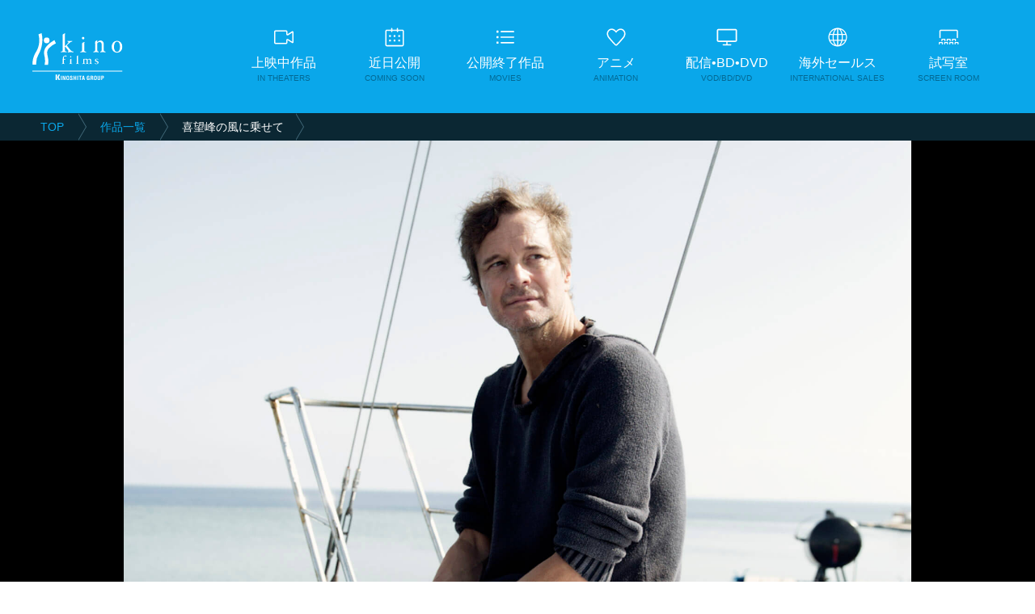

--- FILE ---
content_type: text/html; charset=UTF-8
request_url: https://kinofilms.jp/movies/2-2/
body_size: 42494
content:
<!DOCTYPE html>
<html lang="ja">
<head>
<!-- Global site tag (gtag.js) - Google Analytics -->
<script async src="https://www.googletagmanager.com/gtag/js?id=UA-99259787-4"></script>
<script>
  window.dataLayer = window.dataLayer || [];
  function gtag(){dataLayer.push(arguments);}
  gtag('js', new Date());

  gtag('config', 'UA-99259787-4');
</script>


<meta charset="UTF-8">
<meta name="viewport" content="width=device-width, initial-scale=1"/>
<meta http-equiv="X-UA-Compatible" content="IE=edge">

<title>喜望峰の風に乗せて | キノフィルムズ</title>
<meta name='robots' content='max-image-preview:large' />

<!-- SEO SIMPLE PACK 3.6.2 -->
<link rel="canonical" href="https://kinofilms.jp/movies/2-2/">
<meta property="og:locale" content="ja_JP">
<meta property="og:type" content="article">
<meta property="og:image" content="https://kinofilms.jp/wp-content/uploads/2022/07/films.png">
<meta property="og:title" content="喜望峰の風に乗せて | キノフィルムズ">
<meta property="og:url" content="https://kinofilms.jp/movies/2-2/">
<meta property="og:site_name" content="キノフィルムズ">
<meta property="article:publisher" content="https://www.facebook.com/kinofilms.kinofilms">
<meta name="twitter:card" content="summary_large_image">
<meta name="twitter:site" content="kinofilmsJP">
<!-- / SEO SIMPLE PACK -->

<link rel='stylesheet' id='wp-block-library-css'  href='https://kinofilms.jp/wp-includes/css/dist/block-library/style.min.css?ver=6.0' type='text/css' media='all' />
<style id='wp-block-library-theme-inline-css' type='text/css'>
.wp-block-audio figcaption{color:#555;font-size:13px;text-align:center}.is-dark-theme .wp-block-audio figcaption{color:hsla(0,0%,100%,.65)}.wp-block-code{border:1px solid #ccc;border-radius:4px;font-family:Menlo,Consolas,monaco,monospace;padding:.8em 1em}.wp-block-embed figcaption{color:#555;font-size:13px;text-align:center}.is-dark-theme .wp-block-embed figcaption{color:hsla(0,0%,100%,.65)}.blocks-gallery-caption{color:#555;font-size:13px;text-align:center}.is-dark-theme .blocks-gallery-caption{color:hsla(0,0%,100%,.65)}.wp-block-image figcaption{color:#555;font-size:13px;text-align:center}.is-dark-theme .wp-block-image figcaption{color:hsla(0,0%,100%,.65)}.wp-block-pullquote{border-top:4px solid;border-bottom:4px solid;margin-bottom:1.75em;color:currentColor}.wp-block-pullquote__citation,.wp-block-pullquote cite,.wp-block-pullquote footer{color:currentColor;text-transform:uppercase;font-size:.8125em;font-style:normal}.wp-block-quote{border-left:.25em solid;margin:0 0 1.75em;padding-left:1em}.wp-block-quote cite,.wp-block-quote footer{color:currentColor;font-size:.8125em;position:relative;font-style:normal}.wp-block-quote.has-text-align-right{border-left:none;border-right:.25em solid;padding-left:0;padding-right:1em}.wp-block-quote.has-text-align-center{border:none;padding-left:0}.wp-block-quote.is-large,.wp-block-quote.is-style-large,.wp-block-quote.is-style-plain{border:none}.wp-block-search .wp-block-search__label{font-weight:700}:where(.wp-block-group.has-background){padding:1.25em 2.375em}.wp-block-separator.has-css-opacity{opacity:.4}.wp-block-separator{border:none;border-bottom:2px solid;margin-left:auto;margin-right:auto}.wp-block-separator.has-alpha-channel-opacity{opacity:1}.wp-block-separator:not(.is-style-wide):not(.is-style-dots){width:100px}.wp-block-separator.has-background:not(.is-style-dots){border-bottom:none;height:1px}.wp-block-separator.has-background:not(.is-style-wide):not(.is-style-dots){height:2px}.wp-block-table thead{border-bottom:3px solid}.wp-block-table tfoot{border-top:3px solid}.wp-block-table td,.wp-block-table th{padding:.5em;border:1px solid;word-break:normal}.wp-block-table figcaption{color:#555;font-size:13px;text-align:center}.is-dark-theme .wp-block-table figcaption{color:hsla(0,0%,100%,.65)}.wp-block-video figcaption{color:#555;font-size:13px;text-align:center}.is-dark-theme .wp-block-video figcaption{color:hsla(0,0%,100%,.65)}.wp-block-template-part.has-background{padding:1.25em 2.375em;margin-top:0;margin-bottom:0}
</style>
<style id='global-styles-inline-css' type='text/css'>
body{--wp--preset--color--black: #000000;--wp--preset--color--cyan-bluish-gray: #abb8c3;--wp--preset--color--white: #ffffff;--wp--preset--color--pale-pink: #f78da7;--wp--preset--color--vivid-red: #cf2e2e;--wp--preset--color--luminous-vivid-orange: #ff6900;--wp--preset--color--luminous-vivid-amber: #fcb900;--wp--preset--color--light-green-cyan: #7bdcb5;--wp--preset--color--vivid-green-cyan: #00d084;--wp--preset--color--pale-cyan-blue: #8ed1fc;--wp--preset--color--vivid-cyan-blue: #0693e3;--wp--preset--color--vivid-purple: #9b51e0;--wp--preset--gradient--vivid-cyan-blue-to-vivid-purple: linear-gradient(135deg,rgba(6,147,227,1) 0%,rgb(155,81,224) 100%);--wp--preset--gradient--light-green-cyan-to-vivid-green-cyan: linear-gradient(135deg,rgb(122,220,180) 0%,rgb(0,208,130) 100%);--wp--preset--gradient--luminous-vivid-amber-to-luminous-vivid-orange: linear-gradient(135deg,rgba(252,185,0,1) 0%,rgba(255,105,0,1) 100%);--wp--preset--gradient--luminous-vivid-orange-to-vivid-red: linear-gradient(135deg,rgba(255,105,0,1) 0%,rgb(207,46,46) 100%);--wp--preset--gradient--very-light-gray-to-cyan-bluish-gray: linear-gradient(135deg,rgb(238,238,238) 0%,rgb(169,184,195) 100%);--wp--preset--gradient--cool-to-warm-spectrum: linear-gradient(135deg,rgb(74,234,220) 0%,rgb(151,120,209) 20%,rgb(207,42,186) 40%,rgb(238,44,130) 60%,rgb(251,105,98) 80%,rgb(254,248,76) 100%);--wp--preset--gradient--blush-light-purple: linear-gradient(135deg,rgb(255,206,236) 0%,rgb(152,150,240) 100%);--wp--preset--gradient--blush-bordeaux: linear-gradient(135deg,rgb(254,205,165) 0%,rgb(254,45,45) 50%,rgb(107,0,62) 100%);--wp--preset--gradient--luminous-dusk: linear-gradient(135deg,rgb(255,203,112) 0%,rgb(199,81,192) 50%,rgb(65,88,208) 100%);--wp--preset--gradient--pale-ocean: linear-gradient(135deg,rgb(255,245,203) 0%,rgb(182,227,212) 50%,rgb(51,167,181) 100%);--wp--preset--gradient--electric-grass: linear-gradient(135deg,rgb(202,248,128) 0%,rgb(113,206,126) 100%);--wp--preset--gradient--midnight: linear-gradient(135deg,rgb(2,3,129) 0%,rgb(40,116,252) 100%);--wp--preset--duotone--dark-grayscale: url('#wp-duotone-dark-grayscale');--wp--preset--duotone--grayscale: url('#wp-duotone-grayscale');--wp--preset--duotone--purple-yellow: url('#wp-duotone-purple-yellow');--wp--preset--duotone--blue-red: url('#wp-duotone-blue-red');--wp--preset--duotone--midnight: url('#wp-duotone-midnight');--wp--preset--duotone--magenta-yellow: url('#wp-duotone-magenta-yellow');--wp--preset--duotone--purple-green: url('#wp-duotone-purple-green');--wp--preset--duotone--blue-orange: url('#wp-duotone-blue-orange');--wp--preset--font-size--small: 13px;--wp--preset--font-size--medium: 20px;--wp--preset--font-size--large: 36px;--wp--preset--font-size--x-large: 42px;}.has-black-color{color: var(--wp--preset--color--black) !important;}.has-cyan-bluish-gray-color{color: var(--wp--preset--color--cyan-bluish-gray) !important;}.has-white-color{color: var(--wp--preset--color--white) !important;}.has-pale-pink-color{color: var(--wp--preset--color--pale-pink) !important;}.has-vivid-red-color{color: var(--wp--preset--color--vivid-red) !important;}.has-luminous-vivid-orange-color{color: var(--wp--preset--color--luminous-vivid-orange) !important;}.has-luminous-vivid-amber-color{color: var(--wp--preset--color--luminous-vivid-amber) !important;}.has-light-green-cyan-color{color: var(--wp--preset--color--light-green-cyan) !important;}.has-vivid-green-cyan-color{color: var(--wp--preset--color--vivid-green-cyan) !important;}.has-pale-cyan-blue-color{color: var(--wp--preset--color--pale-cyan-blue) !important;}.has-vivid-cyan-blue-color{color: var(--wp--preset--color--vivid-cyan-blue) !important;}.has-vivid-purple-color{color: var(--wp--preset--color--vivid-purple) !important;}.has-black-background-color{background-color: var(--wp--preset--color--black) !important;}.has-cyan-bluish-gray-background-color{background-color: var(--wp--preset--color--cyan-bluish-gray) !important;}.has-white-background-color{background-color: var(--wp--preset--color--white) !important;}.has-pale-pink-background-color{background-color: var(--wp--preset--color--pale-pink) !important;}.has-vivid-red-background-color{background-color: var(--wp--preset--color--vivid-red) !important;}.has-luminous-vivid-orange-background-color{background-color: var(--wp--preset--color--luminous-vivid-orange) !important;}.has-luminous-vivid-amber-background-color{background-color: var(--wp--preset--color--luminous-vivid-amber) !important;}.has-light-green-cyan-background-color{background-color: var(--wp--preset--color--light-green-cyan) !important;}.has-vivid-green-cyan-background-color{background-color: var(--wp--preset--color--vivid-green-cyan) !important;}.has-pale-cyan-blue-background-color{background-color: var(--wp--preset--color--pale-cyan-blue) !important;}.has-vivid-cyan-blue-background-color{background-color: var(--wp--preset--color--vivid-cyan-blue) !important;}.has-vivid-purple-background-color{background-color: var(--wp--preset--color--vivid-purple) !important;}.has-black-border-color{border-color: var(--wp--preset--color--black) !important;}.has-cyan-bluish-gray-border-color{border-color: var(--wp--preset--color--cyan-bluish-gray) !important;}.has-white-border-color{border-color: var(--wp--preset--color--white) !important;}.has-pale-pink-border-color{border-color: var(--wp--preset--color--pale-pink) !important;}.has-vivid-red-border-color{border-color: var(--wp--preset--color--vivid-red) !important;}.has-luminous-vivid-orange-border-color{border-color: var(--wp--preset--color--luminous-vivid-orange) !important;}.has-luminous-vivid-amber-border-color{border-color: var(--wp--preset--color--luminous-vivid-amber) !important;}.has-light-green-cyan-border-color{border-color: var(--wp--preset--color--light-green-cyan) !important;}.has-vivid-green-cyan-border-color{border-color: var(--wp--preset--color--vivid-green-cyan) !important;}.has-pale-cyan-blue-border-color{border-color: var(--wp--preset--color--pale-cyan-blue) !important;}.has-vivid-cyan-blue-border-color{border-color: var(--wp--preset--color--vivid-cyan-blue) !important;}.has-vivid-purple-border-color{border-color: var(--wp--preset--color--vivid-purple) !important;}.has-vivid-cyan-blue-to-vivid-purple-gradient-background{background: var(--wp--preset--gradient--vivid-cyan-blue-to-vivid-purple) !important;}.has-light-green-cyan-to-vivid-green-cyan-gradient-background{background: var(--wp--preset--gradient--light-green-cyan-to-vivid-green-cyan) !important;}.has-luminous-vivid-amber-to-luminous-vivid-orange-gradient-background{background: var(--wp--preset--gradient--luminous-vivid-amber-to-luminous-vivid-orange) !important;}.has-luminous-vivid-orange-to-vivid-red-gradient-background{background: var(--wp--preset--gradient--luminous-vivid-orange-to-vivid-red) !important;}.has-very-light-gray-to-cyan-bluish-gray-gradient-background{background: var(--wp--preset--gradient--very-light-gray-to-cyan-bluish-gray) !important;}.has-cool-to-warm-spectrum-gradient-background{background: var(--wp--preset--gradient--cool-to-warm-spectrum) !important;}.has-blush-light-purple-gradient-background{background: var(--wp--preset--gradient--blush-light-purple) !important;}.has-blush-bordeaux-gradient-background{background: var(--wp--preset--gradient--blush-bordeaux) !important;}.has-luminous-dusk-gradient-background{background: var(--wp--preset--gradient--luminous-dusk) !important;}.has-pale-ocean-gradient-background{background: var(--wp--preset--gradient--pale-ocean) !important;}.has-electric-grass-gradient-background{background: var(--wp--preset--gradient--electric-grass) !important;}.has-midnight-gradient-background{background: var(--wp--preset--gradient--midnight) !important;}.has-small-font-size{font-size: var(--wp--preset--font-size--small) !important;}.has-medium-font-size{font-size: var(--wp--preset--font-size--medium) !important;}.has-large-font-size{font-size: var(--wp--preset--font-size--large) !important;}.has-x-large-font-size{font-size: var(--wp--preset--font-size--x-large) !important;}
</style>
<link rel='stylesheet' id='fontawesome-css'  href='https://use.fontawesome.com/releases/v6.4.2/css/all.css?ver=6.0' type='text/css' media='all' />
<link rel='stylesheet' id='lineawesome-css'  href='https://maxst.icons8.com/vue-static/landings/line-awesome/font-awesome-line-awesome/css/all.min.css?ver=6.0' type='text/css' media='all' />
<link rel='stylesheet' id='magnificPopup-css'  href='https://kinofilms.jp/wp-content/themes/kinofilms/css/magnific-popup.css?ver=6.0' type='text/css' media='all' />
<link rel='stylesheet' id='style-css'  href='https://kinofilms.jp/wp-content/themes/kinofilms/style.css?ver=20260117132448' type='text/css' media='all' />
<script type='text/javascript' src='//ajax.googleapis.com/ajax/libs/jquery/2.1.0/jquery.min.js?ver=6.0' id='jquery-js'></script>
<script type='text/javascript' src='//code.jquery.com/jquery-migrate-1.0.0.js?ver=6.0' id='jquery-mig-js'></script>
<script type='text/javascript' src='https://kinofilms.jp/wp-content/themes/kinofilms/js/default.js?ver=20260117132448' id='default-js'></script>
<script type='text/javascript' src='//cdnjs.cloudflare.com/ajax/libs/magnific-popup.js/1.1.0/jquery.magnific-popup.min.js?ver=6.0' id='magnificPopup-js'></script>
<script type='text/javascript' src='https://kinofilms.jp/wp-content/themes/kinofilms/js/popup.js?ver=6.0' id='popup-js'></script>
<link rel="https://api.w.org/" href="https://kinofilms.jp/wp-json/" /><link rel="alternate" type="application/json+oembed" href="https://kinofilms.jp/wp-json/oembed/1.0/embed?url=https%3A%2F%2Fkinofilms.jp%2Fmovies%2F2-2%2F" />
<link rel="alternate" type="text/xml+oembed" href="https://kinofilms.jp/wp-json/oembed/1.0/embed?url=https%3A%2F%2Fkinofilms.jp%2Fmovies%2F2-2%2F&#038;format=xml" />




<link rel="alternate" type="application/rss+xml" title="キノフィルムズ &raquo; フィード" href="https://kinofilms.jp/feed/" />
<link rel="shortcut icon" href="https://kinofilms.jp/wp-content/themes/kinofilms/images/favicon.ico" type="image/vnd.microsoft.icon" />





</head>

<body class="drawer drawer--top" class="movies-template-default single single-movies postid-644">



	<div class="headerWrap">

		<header class="header">

			<h1 class="logoH1"><a href="https://kinofilms.jp/" title="キノフィルムズ"><img src="https://kinofilms.jp/wp-content/themes/kinofilms/images/h1-logo.svg" alt="キノフィルムズ" /></a></h1>



      <!-- desktop nav -->
			<div class="navWrap">
				<button type="button" class="drawer-toggle drawer-hamburger" aria-label="toggle navigation">
  				<span class="drawer-hamburger-icon"></span>
		    </button>


				<nav class="drawer-nav">

					<ul class="navList"><li><a href="https://kinofilms.jp/now_showing">上映中作品<span class="labelEn">IN THEATERS</span></a></li>
<li><a href="https://kinofilms.jp/coming_soon/">近日公開<span class="labelEn">COMING SOON</span></a></li>
<li><a href="/movies/">公開終了作品<span class="labelEn">MOVIES</span></a></li>
<li><a href="/tv_animation/">アニメ<span class="labelEn">ANIMATION</span></a></li>
<li><a href="/vod-disc/">配信•BD•DVD<span class="labelEn">VOD/BD/DVD</span></a></li>
<li><a href="/international_sales/">海外セールス<span class="labelEn">INTERNATIONAL SALES</span></a></li>
<li class="navtimer"><a href="/screenroom/">試写室<span class="labelEn">SCREEN ROOM</span></a></li>
</ul>
				</nav>
			</div><!-- END: .navWrap -->

		</header>
	</div><!-- END: .headerWrap -->






    <div class="movieDetail">



      <div class="subHeader">
        <div class="breadcrumbsWrap">
          <ol class="breadcrumbsOList" typeof="BreadcrumbList" vocab="http://schema.org/">
            <!-- Breadcrumb NavXT 7.4.1 -->
<li class="home"><span property="itemListElement" typeof="ListItem"><a property="item" typeof="WebPage" title="トップページへ移動" href="https://kinofilms.jp" class="home"><span property="name">TOP</span></a><meta property="position" content="1"></span></li>
<li class="archive post-movies-archive"><span property="itemListElement" typeof="ListItem"><a property="item" typeof="WebPage" title="Go to 作品一覧." href="https://kinofilms.jp/movies/" class="archive post-movies-archive" ><span property="name">作品一覧</span></a><meta property="position" content="2"></span></li>
<li class="post post-movies current-item"><span property="itemListElement" typeof="ListItem"><span property="name" class="post post-movies current-item">喜望峰の風に乗せて</span><meta property="url" content="https://kinofilms.jp/movies/2-2/"><meta property="position" content="3"></span></li>
          </ol>
        </div><!-- END: .breadcrumbsWrap -->
      </div><!-- END: .subHeader -->



      

                        <section class="movieDetailMain">
        <div class="movieDetailMainContainer">
          <img src="https://kinofilms.jp/wp-content/uploads/2018/10/The-Mercy_Main_7C6A6270.jpg" alt="喜望峰の風に乗せて" />
        </div>
      </section>
      

                  <section class="movieDetailHeader">

        <div class="movieDetailHeaderInfo">
                    <div class="movieDetailStatus"><span class="closeIcon">公開終了</span></div>
          <div class="movieDetailDate">2019年1月11日(金)公開</div>
                  </div>

        <h2 class="movieDetailTitle">喜望峰の風に乗せて</h2>

        
      </section>


                        <nav class="movieDetailNavigation">
                <ul class="movieDetailNavigationMain">
                                                  <li class="movieDetailNavigationMainItem"><a href="#vod-dvd">配信・BD・DVD</a></li>
                  </ul>
        
                          <ul class="movieDetailNavigationSub">
                                        <li class="movieDetailNavigationSubItem">
                <a href="https://twitter.com/kibouhou_movie" target="_blank">
                  <i class="fab fa-fw fa-x-twitter no-line-awesome" aria-hidden="true"></i>
                </a>
              </li>
                                                                </ul>
        
      </nav>
      


      <div class="movieDetailContainer">

        <div class="movieDetailContent">

                                        <h2 class="movieDetailCatch">家族の愛と小さな町の期待を胸に、<br />
過酷な単独無寄港世界一周ヨットレースに挑戦した<br />
アマチュアセーラーの海洋冒険ドラマ。</h2>
          


                                        <div class="movieDetailContentItem">
            <h2 class="movieDetailHeading">イントロダクション</h2>
                        <div class="movieDetailPhoto"><img src="https://kinofilms.jp/wp-content/uploads/2023/02/The-Mercy_Sub3_UDC_01414-scaled.jpg" alt="イントロダクション画像" loading="lazy" /></div>
                                    <p class="movieDetailTxt"><strong>『博士と彼女のセオリー』監督×『英国王のスピーチ』コリン・ファース×『ナイロビの蜂』レイチェル・ワイズ<br />
アカデミー賞®に輝くキャスト・スタッフが贈る感動の実話</strong><br />
<br />
1968年、イギリス。ひとりぼっちで海に出て一度も港に寄らず、世界一周を果たすという過酷なヨットレースが開催される。華々しい経歴のセーラーたちが参加する中、ビジネスマンのドナルド・クローハーストが名乗りを上げる。アマチュアの果敢な挑戦にスポンサーも現れ、ドナルドは家族の愛を胸に出発する。だが、彼を待っていたのは、厳しい自然と耐え難い孤独、そして予想もしなかった自身の行動だった──。</p>
                      </div>
          

                                        <div class="movieDetailContentItem">
            <h2 class="movieDetailHeading">ストーリー</h2>
                        <div class="movieDetailPhoto"><img src="https://kinofilms.jp/wp-content/uploads/2023/02/The-Mercy_Sub1_UDC_00849-scaled.jpg" alt="ストーリー画像" loading="lazy" /></div>
                                    <p class="movieDetailTxt">その頃のイギリスは、ヨットで世界一周を果たした男がナイトの爵位を授与されるなど、冒険ブームに沸いていた。1968年、海辺の小さな町テインマスも、“単独無寄港世界一周ヨットレース開催”の話題で持ちきりだった。スポンサーは「サンデータイムズ」紙、賞金は5000ポンド、その名も“ゴールデン・グローブ・レース”だ。<br />
9 ヶ月も海の上にひとりになる過酷なレースに、いち早く申し込んだ男がいた。ドナルド・クローハースト(コリン・ファース)、船舶用の測定器を開発して会社を立ち上げた起業家だが、事業は行き詰っていた。愛する妻クレア(レイチェル・ワイズ)に賞金を、まだ幼い3人の子供たちに名誉を贈ろうと閃いたのだ。クローハーストは近海にしか出たことのないアマチュアセーラーだったが、そのことがかえって話題になり、自社の宣伝になると目論んでもいた。<br />
町の裕福なビジネスマンのスタンリー・ベスト(ケン・ストット)に投資を持ち掛け、ジャーナリストのロドニー・ホールワース(デヴィッド・シューリス)に広報を頼むクローハースト。その見事な話術と人懐こい笑顔で、たちまち皆を巻き込んでいくのだった。<br />
クローハーストの武勇伝を書くことにしたホールワースは、次々と企業のタイアップ広告を決めて彼を売り出し、ドキュメンタリーを作りたいというBBCから預かったカメラと録音機を渡す。集まった資金で、クローハーストの設計によるヨット作りが始まり、そのうち諦めるだろうと思っていたクレアは戸惑いを隠せない。<br />
だが、最適な部品が集まらず、ヨット作りは遅々として進まない。出発の期限はまだ先だったので、クローハーストはベストに追加の出資を頼み、レースから脱落したら会社を明け渡すという最初の契約に、自宅の没収も加えられるのだった。<br />
ヨットが不完全のまま、とうとう期限が来てしまう。出発前夜、クローハーストはホールワースとベストに棄権の意志を伝えるが、自宅と会社をなくすだけでなく、応援してくれている地元の人々を裏切ることになると説得される。<br />
10月31日、夢に胸を躍らせた町の人々に賑やかに見送られるクローハースト。海に出てまもなく、エンジンルームが浸水し、電気系統が壊れるなど、想像以上の試練が降りかかり、ヨットは一向に進まない。心身ともに追い詰められたクローハーストは、つい嘘の現在地点を報告してしまう。報せを聞いたホールワースがその速さに歓喜し、「新記録」というニュースを国中に流し、クローハーストは一躍ヒーローとなってしまう。その瞬間から、彼の海と心の旅が始まった──。</p>
                      </div>
          

                                          <div class="movieDetailContentItem">
              <h2 class="movieDetailHeading">キャスト</h2>
              <ul class="movieDetailCast">

                                                    <li class="movieDetailCastItem">
                    <a href="#cast0" class="movieDetailCastBtn">
                      <div class="movieDetailCastPhoto"><img src="https://kinofilms.jp/wp-content/uploads/2023/03/UDC_01056-scaled-e1679975948984.jpg" alt="" loading="lazy" /></div>
                      <h3 class="movieDetailCastName">コリン・ファース</h3>
                    </a>
                  </li>
                                                    <li class="movieDetailCastItem">
                    <a href="#cast1" class="movieDetailCastBtn">
                      <div class="movieDetailCastPhoto"><img src="https://kinofilms.jp/wp-content/uploads/2023/03/UDC_01348-scaled-e1679975999998.jpg" alt="" loading="lazy" /></div>
                      <h3 class="movieDetailCastName">レイチェル・ワイズ</h3>
                    </a>
                  </li>
                                                    <li class="movieDetailCastItem">
                    <a href="#cast2" class="movieDetailCastBtn">
                      <div class="movieDetailCastPhoto"><img src="https://kinofilms.jp/wp-content/uploads/2023/03/UDC_00670_R-e1680054870397.jpg" alt="" loading="lazy" /></div>
                      <h3 class="movieDetailCastName">デヴィッド・シューリス</h3>
                    </a>
                  </li>
                                                    <li class="movieDetailCastItem">
                    <a href="#cast3" class="movieDetailCastBtn">
                      <div class="movieDetailCastPhoto"><img src="https://kinofilms.jp/wp-content/uploads/2023/03/UDC_00667-scaled-e1679997229787.jpg" alt="" loading="lazy" /></div>
                      <h3 class="movieDetailCastName">ケン・ストット</h3>
                    </a>
                  </li>
                
              </ul><!-- /.movieDetailCast -->
            </div>

                                        <div id="cast0" class="mfp-hide">
                <div class="movieDetailCastModal">
                  <div class="movieDetailCastModalContainer">
                    <h2 class="movieDetailCastModalName">コリン・ファース</h2>
                    <p class="movieDetailCastModalTxt">│ドナルド・クローハースト│<br />
1960年、イギリス、ハンプシャー州生まれ。大ヒットシリーズ『ブリジット・ジョーンズの日記』（01/04/16）、『ラブ・アクチュアリー』（03）、イギリスでは歴代最高の収益を記録した『マンマ・ミーア！』（08）で絶大なる人気を獲得する。さらに、『英国王のスピーチ』（10）でアカデミー賞®と<br />
ゴールデン・グローブ賞を受賞し、『シングルマン』(09)でアカデミー賞®とゴールデン・グローブ賞にノミネートされ、ヴェネチア映画祭最優秀男優賞を獲得し、演技派俳優としての名声を確固たるものとする。近年では、『キングスマン』（14）と、その続編の『キングスマン：ゴールデン・サークル』（17）も世界中で大ヒットを記録する。その他の出演作は、『イングリッシュ・ペイシェント』（96）、『恋におちたシェイクスピア』（98）、『真珠の耳飾りの少女』（03）、『裏切りのサーカ<br />
ス』（11 ）、『レイルウェイ　運命の旅路』（13 ）、『デビルズ・ノット』（13 ）、ウディ・アレン監督の『マジック・イン・ムーンライト』（14）、『ベストセラー編集者パーキンズに捧ぐ』（15）など。新作は、『メリー・ポピンズ リターンズ』(18)、トマス・ヴィンターベア監督の『Kursk』(18)。</p>
                  </div>
                </div>
              </div>
                                        <div id="cast1" class="mfp-hide">
                <div class="movieDetailCastModal">
                  <div class="movieDetailCastModalContainer">
                    <h2 class="movieDetailCastModalName">レイチェル・ワイズ</h2>
                    <p class="movieDetailCastModalTxt">│クレア・クローハースト│<br />
1970年、イギリス、ロンドン生まれ。『ナイロビの蜂』（05）でアカデミー賞®とゴールデン・グローブ賞を受賞し、美貌と演技力を備えた女優として高く評価される。その他の出演作はベルナルド・ベルトルッチ監督の『魅せられて』（96）、ジャン＝ジャック・アノー監督の『スターリングラード』（00）、ダーレン・アロノフスキー監督の『ファウンテン　永遠につづく愛』（06）、ウォン・カーウァイ監督の『マイ・ブルーベリー・ナイツ』（07）、ピーター・ジャクソン監督の『ラブリーボーン』（09）、アレハンドロ・アメナーバル監督の『アレクサンドリア』（09）、『ドリームハウス』（11）、『ボーン・レガシー』（12 ）、『オズ　はじまりの戦い』（13 ）、『グ<br />
ランドフィナーレ』（15）、ヨルゴス・ランティモス監督の『ロブスター』（15）、『否定と肯定』(16)、『光をくれた人』（16）など。新作はランティモス監督の『女王陛下のお気に入り』(18)。</p>
                  </div>
                </div>
              </div>
                                        <div id="cast2" class="mfp-hide">
                <div class="movieDetailCastModal">
                  <div class="movieDetailCastModalContainer">
                    <h2 class="movieDetailCastModalName">デヴィッド・シューリス</h2>
                    <p class="movieDetailCastModalTxt">│ロドニー・ホールワース│<br />
1963年、イギリス、ランカシャー州生まれ。ジェームズ・マーシュ監督作品は、『博士と彼女のセオリー』（14）に続く出演。世界的大ヒット作『ハリー・ポッター』シリーズ（04/07/08/10/11）のリーマス・ルーピン役で世界中に知られる。また、マイク・リー監督の『ネイキッド』（93）で、カンヌ国際映画祭男優賞に輝く。その他の出演作は、テレンス・マリック監督の『ニュー・ワールド』（05）、『もうひとりのシェイクスピア』（11）、スティーヴン・スピルバーグ監督の『戦火の馬』（11）、リュック・ベッソン監督の『The Lady　アウンサンスーチー ひき裂かれた愛』（11）、『REDリターンズ』（13）、テリー・ギリアム監督の『ゼロの未来』（13）、『マクベス』（15 ）など。</p>
                  </div>
                </div>
              </div>
                                        <div id="cast3" class="mfp-hide">
                <div class="movieDetailCastModal">
                  <div class="movieDetailCastModalContainer">
                    <h2 class="movieDetailCastModalName">ケン・ストット</h2>
                    <p class="movieDetailCastModalTxt">│スタンリー・ベスト│<br />
1955年、イギリス、スコットランド生まれ。ピーター・ジャクソン監督の『ホビット』シリーズ（12/13/14）のバーリン役で広く知られている。TVシリーズ「ザ・ミッシング　～消えた少年～」（14）で英国アカデミー賞にノミネートされる。その他の出演作は、『プランケット&マクレーン』(99)、『キング・アーサー』(04)、TV映画「ヒトラーの秘密」(05)、『カサノバ』（05）、トム・ハンクス、ジュ<br />
リア・ロバーツ共演の『チャーリー・ウィルソンズ・ウォー』（07）、『ワン・デイ 23年のラブストーリー』(11)、『マン・アップ！　６０億分の１のサイテーな恋のはじまり』（15）、ウディ・アレン監督の『カフェ・ソサエティ』（16 ）、『消されたスキャンダル』（16 ・未）など。</p>
                  </div>
                </div>
              </div>
            
          


                                        <div class="movieDetailContentItem">
            <h2 class="movieDetailHeading">スタッフ</h2>
            <ul class="movieDetailStaff">

                                              <li class="movieDetailStaffItem">
                  <h3 class="movieDetailStaffHeading">監督：ジェームズ・マーシュ</h3>
                  <p class="movieDetailStaffProfile">1963年、イギリス生まれ。ワールド・トレード・センターのツインタワーで綱渡りをしたフィリップ・プティを追ったドキュメンタリー映画『マン・オン・ワイヤー』（08）でアカデミー賞®と英国アカデミー賞を受賞し、車椅子の天才物理学者スティーヴン・ホーキング博士を描いた『博士と彼女のセオリー』（14）で英国アカデミー賞を受賞し、実在の人物に迫る確かな手腕を評価される。その他の作品は、ガエル・ガルシア・ベルナル主演の『キング　罪の王』（05）、TV映画「レッド・ライディングＩＩ：1980」（09・未）、英国アカデミー賞にノミネートされたドキュメンタリー映画『プロジェクト・ニム』（11・未）、クライヴ・オーウェン主演の『シャドー・ダンサー』（12）、エミー賞にノミネートされたTVミニシリーズ「ナイト・オブ・キリング 失われた記憶」(16)など。新作は、マイケル・ケイン主演の『King of Thieves』(18)。</p>                </li>
                                              <li class="movieDetailStaffItem">
                  <h3 class="movieDetailStaffHeading">音楽：ヨハン・ヨハンソン</h3>
                  <p class="movieDetailStaffProfile">1969年、アイスランド生まれ。2018年に48歳で亡くなる。ジェームズ・マーシュ監督の『博士と彼女のセオリー』(14)で、アカデミー賞®、英国アカデミー賞にノミネートされ、ゴールデン・グローブ賞を受賞する。ドゥニ・ヴィルヌーヴ監督作品でも知られ、『プリズナーズ』(13)、アカデミー賞®、英国アカデミー賞にノミネートされた『ボーダーライン』(15)、ゴールデン・グローブ賞、英国アカデミー賞にノミネートされた『メッセージ』(16)を手掛ける。その他の作品は、『ラブ・クライム』(09・未)、『ブラインド・マッサージ』(14)、『マンディ 地獄のロード・ウォリアー』(18)など。ルーニー・マーラ主演の『Mary Magdalene』(18)が遺作となる。</p>                </li>
                                              <li class="movieDetailStaffItem">
                  <h3 class="movieDetailStaffHeading">撮影監督：エリック・ゴーティエ</h3>
                  <p class="movieDetailStaffProfile">1961年、フランス生まれ。ウォルター・サレス監督の『モーターサイクル・ダイアリーズ』（04）で英国アカデミー賞にノミネートされ、インディペンデント・スピリット賞を受賞する。ショーン・ペン監督の『イントゥ・ザ・ワイルド』（07）やアン・リー監督の『ウッドストックがやってくる！』（09）などの映像も絶賛され、自然の美しさと厳しさを捉えるカメラマンとして知られる。60本以上の作品を手掛けてきたが、その素晴らしいキャリアの中には、『ポーラＸ』（99）、『エスター・カーン めざめの時』（00）、セザール賞にノミネートされた『風にそよぐ草』（09）、『オン・ザ・ロード』（12）、『グレース・オブ・モナコ 公妃の切り札』（14）などがある。</p>                </li>
                                              <li class="movieDetailStaffItem">
                  <h3 class="movieDetailStaffHeading">脚本・製作：スコット・Z・バーンズ</h3>
                  <p class="movieDetailStaffProfile">脚本家、監督、プロデューサー。スティーヴン・ソダーバーグ監督の作品で知られ、『インフォーマント！』（09）では脚色を手掛け、『コンテイジョン』（11）と『サイド・エフェクト』（13）ではオリジナル脚本を書いた。また、アカデミー賞®長編ドキュメンタリー賞を受賞した『不都合な真実』（06）では製作、第2弾の『不都合な真実2：放置された地球』(17)では製作総指揮を担当し、『ボーン・アルティメイタム』（07）では共同脚本を務める。</p>                </li>
                                              <li class="movieDetailStaffItem">
                  <h3 class="movieDetailStaffHeading">プロダクションデザイナー：ジョン・ヘンソン</h3>
                  <p class="movieDetailStaffProfile">イギリス生まれ。アルノー・デプレシャン監督の『エスター・カーン めざめの時』（00）で高く評価される。その後、『ブラザーズ・オブ・ザ・ヘッド』（05）、『BOY A』（07）、『新しい人生のはじめかた』（08）、中田秀夫監督の『Chatroom／チャットルーム』（10）、『アウェイクニング』（11）、『ラスト・デイズ・オン・マーズ』（13）、『クリミナル　２人の記憶を持つ男』（16）などを手掛ける。ジェームズ・マーシュ監督作品は、『シャドー・ダンサー』（12）も担当している。</p>                </li>
              
            </ul>
          </div>
          

        </div><!-- /.movieDetailContent -->



        <div class="movieDetailSide">


                                        <div id="vod-dvd" class="movieDetailSideItem">
                        <article class="movieDvdItem">
              <h2 class="movieDvdHeading">
                BD・DVD              </h2>
              <p class="movieDvdTxt">2019年7月2日（火）発売</p>
              <div class="movieDvdBtn"><a href="https://happinet-p.com/jp3/releases/?s=%E5%96%9C%E6%9C%9B%E5%B3%B0%E3%81%AE%E9%A2%A8%E3%81%AB%E4%B9%97%E3%81%9B%E3%81%A6" target="_blank" class="btn-small">詳細・ご購入はこちら</a></div>
            </article>
            
                        <article class="movieDvdItem -vod">
              <h2 class="movieDvdHeading">配信</h2>
              <p class="movieDvdTxt">2019年7月2日（火）より各種プラットフォームにて配信開始</p>
            </article>
                      </div><!-- /.movieDetailSideItem -->
          


                              


                                                  <div class="movieDetailSideItem">
            <section class="movieDetailYouTube">
              <a class="movieDetailYouTubeBtn" href="https://www.youtube.com/watch?v=eC-o_Arj-Qg">
                <div class="movieDetailYouTubePlay"><i class="fas fa-play-circle" aria-label="動画を再生する"></i></div>
                <img class="movieDetailYouTubeThumb" src="https://i.ytimg.com/vi/eC-o_Arj-Qg/sddefault.jpg" alt="">
              </a>
            </section><!-- /.movieDetailYouTube -->
          </div>
          

                                        <div class="movieDetailSideItem">
            <section class="movieDetailPoster">
              <img src="https://kinofilms.jp/wp-content/uploads/2023/02/23d96144c5724b73971ff0143999c738.jpg" alt="喜望峰の風に乗せて" loading="lazy" />
            </section><!-- /.movieDetailPoster -->
          </div>
          

                                        <div class="movieDetailSideItem">
            <p class="movieDetailBilling">
              2017年／イギリス／英語・スペイン語／シネマスコープ／101分／Ｇ<br />
配給：キノフィルムズ・木下グループ<br>              © STUDIOCANAL S.A.S 2017                            <br>※配信開始日・終了日は各プラットフォームにより異なる場合がございます。Blu-ray・DVDはメーカーウェブサイト、各小売店等にてお買い求めください。
                          </p>
          </div>
          

        </div><!-- /.movieDetailSide -->

      </div><!-- /.movieDetailContainer -->



      


    </div><!-- /.movieDetail -->







	<footer class="footer">

		<div class="snsLink">
			<ul class="snsLinkList">
				<li>
					<a href="https://twitter.com/kinofilmsJP" title="キノフィルムズ公式X" target="_blank">
						<i class="fab fa-x-twitter no-line-awesome" aria-hidden="true"></i>
					</a>
				</li>
				<li>
					<a href="https://www.facebook.com/kinofilms.kinofilms" title="キノフィルムズ公式Facebook" target="_blank">
						<i class="fab fa-facebook no-line-awesome" aria-hidden="true"></i>
					</a>
				</li>
				<li>
					<a href="https://www.instagram.com/kinofilms_koushiki/" title="キノフィルムズ公式Instagram" target="_blank">
						<i class="fab fa-instagram no-line-awesome" aria-hidden="true"></i>
					</a>
				</li>
				<li>
					<a href="https://www.youtube.com/user/kinofilmsweb" title="キノフィルムズ公式 YouTube" target="_blank">
						<i class="fab fa-youtube no-line-awesome" aria-hidden="true"></i>
					</a>
				</li>
			</ul>
		</div><!-- END: .snsLink -->

		<div class="legalNavWrap">

			<ul class="legalNavList"><li><a href="https://kinofilms.jp/company_profile/">会社概要</a></li>
<li><a href="https://kinofilms.jp/recruit/">採用情報</a></li>
<li><a href="https://kinofilms.jp/privacy_policy/">プライバシーポリシー</a></li>
<li><a href="https://kinofilms.jp/contact_us/">お問い合わせ</a></li>
</ul>
		</div><!-- END: .legalNavWrap -->

		<div class="group-logo"><img src="https://kinofilms.jp/wp-content/themes/kinofilms/images/logo_kinoshita-group.svg" alt="木下グループ"></div>
		<small>&copy; 2026 KINOFILMS</small>

		
	</footer>

	<script type='text/javascript' id='vk-ltc-js-js-extra'>
/* <![CDATA[ */
var vkLtc = {"ajaxurl":"https:\/\/kinofilms.jp\/wp-admin\/admin-ajax.php"};
/* ]]> */
</script>
<script type='text/javascript' src='https://kinofilms.jp/wp-content/plugins/vk-link-target-controller/js/script.min.js?ver=1.7.9.0' id='vk-ltc-js-js'></script>




</body>
</html>


--- FILE ---
content_type: text/css
request_url: https://kinofilms.jp/wp-content/themes/kinofilms/style.css?ver=20260117132448
body_size: 85177
content:
@charset "UTF-8";
/*
Theme Name: kinofilms
Version: 2.0
*/
/************************************

reset

************************************/
/* margin,padding リセット
--------------------------------------------------------- */
/* html5doctor.com Reset Stylesheet v1.6.1 */
/* http://html5doctor.com/html-5-reset-stylesheet/ */
html,
body,
div,
span,
object,
iframe,
h1,
h2,
h3,
h4,
h5,
h6,
p,
blockquote,
pre,
abbr,
address,
cite,
code,
del,
dfn,
em,
img,
ins,
kbd,
q,
samp,
small,
strong,
sub,
sup,
var,
b,
i,
dl,
dt,
dd,
ol,
ul,
li,
fieldset,
form,
label,
legend,
table,
caption,
tbody,
tfoot,
thead,
tr,
th,
td,
article,
aside,
canvas,
details,
figcaption,
figure,
footer,
header,
hgroup,
menu,
nav,
section,
summary,
time,
mark,
audio,
video {
  vertical-align: baseline;
  margin: 0;
  padding: 0;
  border: 0;
  background: transparent;
  outline: 0;
  font-size: 100%;
}

/* ----------------------------------------------------- */
/* HTML5 新要素 - ブロックボックス・レンダリング用
--------------------------------------------------------- */
/* html5doctor.com Reset Stylesheet v1.6.1 */
/* http://html5doctor.com/html-5-reset-stylesheet/ */
article,
aside,
details,
figcaption,
figure,
footer,
header,
hgroup,
menu,
nav,
section {
  display: block;
}

/* ボックス要素に border, padding を含める */
*,
*::before,
*::after {
  box-sizing: border-box;
  box-sizing: border-box;
  box-sizing: border-box;
}

/* リストスタイル クリア用 */
ol,
ul {
  list-style: none;
}

/* 画像下のディセンダスペース クリア ＆ ボーダー クリア用 */
img {
  vertical-align: bottom; /*  or display: block; */
  border: none;
}

/* abbr（省略形） もしくは acronym（頭文字・IE6 のみ） 表示用 */
abbr,
acronym {
  border-bottom: 0.1em dotted;
}

/* 上付き文字 行間調整用 */
sup {
  vertical-align: text-top;
}

/* 下付き文字 行間調整用 */
sub {
  vertical-align: baseline;
}

/* バックグラウンド拡張 フロート解除用 */
.clearfix::after {
  content: "";
  display: block;
  clear: both;
  height: 0;
}

/* Firefox 用
--------------------------------------------------------- */
/* アウトライン非表示用 */
a {
  outline: none;
}

html {
  font-size: 100%;
  -webkit-text-size-adjust: 100%;
  -moz-text-size-adjust: 100%;
  text-size-adjust: 100%;
}

body,
button,
input,
select,
textarea {
  color: #000;
  font-size: 100%;
  font-family: sans-serif;
  line-height: 1.5;
}

h1,
h2,
h3,
h4,
h5,
h6 {
  color: #000;
  font-family: sans-serif;
}

/************************************

base

************************************/
html {
  scroll-behavior: smooth;
}

body {
  min-width: 1200px;
  margin: 0;
  padding: 0;
  background: #fff;
}

@media screen and (max-width: 750px) {
  body {
    width: 100%;
    min-width: 320px;
  }
}
body.is-open {
  overflow: hidden;
}

body.is-open::after {
  content: "";
  position: fixed;
  top: 0;
  left: 0;
  z-index: 1;
  display: block;
  width: 100%;
  height: 100%;
  background: rgba(0, 0, 0, 0.2);
}

article {
  margin: 0;
  padding: 0;
}

br.forSP {
  display: none;
}

/* Banner */
.bannerList {
  display: flex;
  flex-wrap: wrap;
  justify-content: center;
  width: 1080px;
  margin: 0 auto 50px;
  padding: 0;
  text-align: center;
}
@media screen and (max-width: 750px) {
  .bannerList {
    width: 100%;
    margin: 0 auto 30px;
    text-align: center;
  }
}
.bannerList li {
  width: 300px;
  margin: 0 10px 10px;
  padding: 0;
}
.bannerList li a {
  display: block;
  margin: 0;
  padding: 0;
  transition: all 0.3s ease;
}
.bannerList li a:link,
.bannerList li a:visited {
  opacity: 1;
}
.bannerList li a:hover {
  opacity: 0.85;
}

.is-layout-constrained > :where(:not(.alignleft):not(.alignright):not(.alignfull)) {
  max-width: 650px;
  margin-inline: auto;
  padding-inline: 20px;
}

.alignwide {
  max-width: 1240px;
}

.alignfull {
  width: 100%;
  padding-inline: 0;
}

.entry-content {
  padding-top: 4.6em;
  padding-bottom: 4.6em;
  border-bottom: solid 1px #d0d0d0;
}
@media screen and (max-width: 750px) {
  .entry-content {
    padding-top: 2.3em;
    padding-bottom: 2.3em;
  }
}
.entry-content h1,
.entry-content h2,
.entry-content h3,
.entry-content h4,
.entry-content h5,
.entry-content h6 {
  margin: 0 auto 0.8em;
  color: #000;
  font-weight: normal;
  line-height: 1;
}
@media screen and (max-width: 750px) {
  .entry-content h1,
.entry-content h2,
.entry-content h3,
.entry-content h4,
.entry-content h5,
.entry-content h6 {
    box-sizing: border-box;
  }
}
.entry-content h1 {
  font-size: 1.75em; /* 28px */
}
.entry-content h2 {
  font-size: 1.5em; /* 24px */
}
.entry-content h3 {
  font-size: 1.375em; /* 22px */
}
.entry-content h4 {
  font-size: 1.25em; /* 20px */
}
.entry-content h5 {
  font-size: 1.125em; /* 18px */
}
.entry-content h6 {
  font-size: 1em; /* 16px */
}
.entry-content p {
  margin: 0 auto 2.6em;
  color: #666;
  font-size: 0.875em; /* 14px */
  line-height: 2;
}
.entry-content p:last-child {
  margin: 0 auto;
}
.entry-content p a,
.entry-content p a:link,
.entry-content p a:visited {
  color: rgb(10, 167, 234);
  text-decoration: none;
}
.entry-content p a:hover,
.entry-content p a:link:hover,
.entry-content p a:visited:hover {
  color: #0a8ffb;
  text-decoration: underline;
}
@media screen and (max-width: 750px) {
  .entry-content p {
    box-sizing: border-box;
    font-size: 1em; /* 16px */
    line-height: 1.5;
  }
}
.entry-content .btn-contact a {
  position: relative;
  border-width: 1px;
  transition: 0.2s all ease 0s;
}
.entry-content .btn-contact a:hover {
  background: #20a8e7;
  color: #fff !important;
}

/* BD&DVD - BD&DVD
--------------------------------------------------------- */
.blurayDvd {
  width: 100%;
  margin: 0;
  padding: 0;
  border-bottom: solid 1px #d0d0d0;
}

.blurayDvdItemWrap {
  overflow: hidden;
  width: 1200px;
  margin: 40px auto 10px;
}
@media screen and (max-width: 750px) {
  .blurayDvdItemWrap {
    width: 100%;
    margin: 0 0 50px;
    padding: 20px;
  }
}

.blurayDvdList {
  display: grid;
  grid-template-columns: repeat(5, 1fr);
  gap: 50px 25px;
}
@media screen and (max-width: 750px) {
  .blurayDvdList {
    display: flex;
    flex-direction: column;
    gap: 20px;
  }
}

@media screen and (max-width: 750px) {
  .blurayDvdItem {
    display: flex;
    justify-content: space-between;
    box-sizing: border-box;
    margin: 0 0 0 -10px;
  }
}

.blurayDvdItemPhoto {
  width: 220px;
  margin: 0 0 10px;
}
@media screen and (max-width: 750px) {
  .blurayDvdItemPhoto {
    flex-basis: 30%;
  }
}
.blurayDvdItemPhoto img {
  -o-object-fit: cover;
  object-fit: cover;
  width: 100%;
  height: 100%;
  aspect-ratio: 22/17;
}
.blurayDvdItemPhoto a {
  transition: all 0.3s ease;
}
.blurayDvdItemPhoto a:hover {
  opacity: 0.85;
}

@media screen and (max-width: 750px) {
  .blurayDvdItemInfo {
    flex: 1;
  }
}

.blurayDvdItemDatesOpen {
  height: 18px;
  margin: 0 0 0.5em;
  color: #666;
  font-size: 0.75em;
  line-height: 18px;
  letter-spacing: -0.03em;
}
@media screen and (max-width: 750px) {
  .blurayDvdItemDatesOpen {
    font-size: 10px;
  }
}
.blurayDvdItemDatesOpen i.fa-clock-o {
  margin: 0 0.4em 0 0;
  color: #333;
}

.bluray_dvdItemH2 {
  margin: 0 0 0.8em;
  color: #008ecb;
  font-weight: normal;
  font-size: 0.875em;
  line-height: 1.2;
}
@media screen and (max-width: 750px) {
  .bluray_dvdItemH2 {
    font-size: 15px;
  }
}
.bluray_dvdItemH2 a:link,
.bluray_dvdItemH2 a:visited {
  color: #008ecb;
  text-decoration: none;
}
.bluray_dvdItemH2 a:hover {
  color: #0074af;
}

.blurayDvdItemPra {
  display: flex;
}
@media screen and (max-width: 750px) {
  .blurayDvdItemPra {
    align-items: center;
  }
}

.blurayDvdItemProductType {
  display: flex;
  align-items: center;
  justify-content: center;
  width: 90px;
  height: 16px;
  margin: 0 0.6em 0 0;
  border: solid 1px #a2a2a2;
  border-radius: 2px;
  color: #3d3d3d;
  font-size: 0.75em;
  text-align: center;
}
@media screen and (max-width: 750px) {
  .blurayDvdItemProductType {
    width: 7em;
    font-size: 9px;
  }
}

.blurayDvdItemPrice {
  flex: 1;
  margin: 0;
  padding: 0;
  color: #666;
  font-size: 0.75em;
  line-height: 1.3;
}
@media screen and (max-width: 750px) {
  .blurayDvdItemPrice {
    font-size: 10px;
  }
}

/* BD&DVD Details - BD&DVD 詳細
--------------------------------------------------------- */
.blurayDvdDetails {
  width: 100%;
  margin: 0;
  padding: 0;
  border-bottom: solid 1px #d0d0d0;
}
@media screen and (max-width: 750px) {
  .blurayDvdDetails {
    max-width: 750px;
    border-bottom: 0;
  }
}

.blurayDvdDetails .subHeader {
  width: 100%;
  height: 34px;
  margin: 0;
  padding: 0;
  background: #003951;
}

.blurayDvdDetailsMainGraphic {
  height: 650px;
  /* background: #000; */
  margin: 0 auto;
  padding: 0;
  text-align: center;
}
@media screen and (max-width: 750px) {
  .blurayDvdDetailsMainGraphic {
    height: auto;
  }
}

.blurayDvdDetailsMainGraphic figure {
  display: flex;
  justify-content: center;
  overflow: hidden;
  width: 1200px;
  margin: 0 auto;
  padding: 0;
}
@media screen and (max-width: 750px) {
  .blurayDvdDetailsMainGraphic figure {
    width: auto;
    height: auto;
  }
}
@media screen and (max-width: 750px) {
  .blurayDvdDetailsMainGraphic figure img {
    height: 300px;
  }
}

.blurayDvdDetailsInfo {
  overflow: hidden;
  width: 1200px;
  margin: 0 auto;
  padding: 0;
}
@media screen and (max-width: 750px) {
  .blurayDvdDetailsInfo {
    box-sizing: border-box;
    width: 100%;
    margin: 0;
    padding: 0 20px;
  }
}

.blurayDvdDetailsDList {
  display: flex;
  margin: 40px 0 20px;
  padding: 0;
}
@media screen and (max-width: 750px) {
  .blurayDvdDetailsDList {
    flex-direction: column;
  }
}
.blurayDvdDetailsDList dt {
  margin: 0 0.8em 0 0;
  padding: 0;
}
.blurayDvdDetailsDList dt .productTypeIcon {
  display: block;
  width: 90px;
  height: 16px;
  margin: 0;
  padding: 0;
  border: solid 1px #a2a2a2;
  border-radius: 2px;
  color: #3d3d3d;
  font-size: 0.75em; /* 12px */
  line-height: 16px;
  text-align: center;
}
@media screen and (max-width: 750px) {
  .blurayDvdDetailsDList dt .productTypeIcon {
    width: 70px;
    height: 24px;
    font-size: 0.875em; /* 14px */
    line-height: 24px;
  }
}
.blurayDvdDetailsDList dd {
  height: 18px;
  margin: 0;
  padding: 0;
  color: #666;
  font-size: 0.75em; /* 12px */
  line-height: 18px;
}
@media screen and (max-width: 750px) {
  .blurayDvdDetailsDList dd {
    height: 24px;
    margin: 10px 0 0;
    font-size: 0.9375em; /* 15px */
    line-height: 24px;
  }
}
.blurayDvdDetailsDList dd:nth-of-type(2) {
  margin: 0 0 0 0.8em;
}
.blurayDvdDetailsDList dd i.fa-clock-o {
  margin: 0 0.4em 0 0;
  padding: 0;
  color: #333;
}

.blurayDvdDetailsH2 {
  margin: 0 0 1.2em;
  padding: 0;
  color: #000;
  font-weight: normal;
  font-size: 1.875em; /* 30px */
  line-height: 1;
}
@media screen and (max-width: 750px) {
  .blurayDvdDetailsH2 {
    font-size: 1.25em;
  }
}

.blurayDvdDetailsSNSList {
  display: flex;
  flex-wrap: wrap;
  justify-content: space-between;
  width: 590px;
  margin: 0 0 55px;
  padding: 0;
}
@media screen and (max-width: 750px) {
  .blurayDvdDetailsSNSList {
    width: 100%;
    margin: 0 0 10px;
  }
}
.blurayDvdDetailsSNSList li {
  width: 285px;
  margin: 0;
  padding: 0;
}
@media screen and (max-width: 750px) {
  .blurayDvdDetailsSNSList li {
    width: 48%;
  }
}
.blurayDvdDetailsSNSList li a {
  display: block;
  width: 285px;
  height: 38px;
  margin: 0;
  padding: 0;
  border-radius: 18px;
  line-height: 38px;
  text-align: center;
  transition: all 0.3s ease;
}
@media screen and (max-width: 750px) {
  .blurayDvdDetailsSNSList li a {
    width: 100%;
    height: 28px;
    margin: 0 0 20px;
    line-height: 28px;
  }
}
.blurayDvdDetailsSNSList li .salesSiteBtn {
  border: solid 1px #f6891f;
  color: #000;
  font-size: 0.875em; /* 14px */
}
@media screen and (max-width: 750px) {
  .blurayDvdDetailsSNSList li .salesSiteBtn {
    font-size: 0.9375em;
  }
}
.blurayDvdDetailsSNSList li .salesSiteBtn:link,
.blurayDvdDetailsSNSList li .salesSiteBtn:visited {
  color: #000;
  text-decoration: none;
}
.blurayDvdDetailsSNSList li .salesSiteBtn:hover {
  background: #f6891f;
  color: #fff;
}
.blurayDvdDetailsSNSList li .officalSiteBtn {
  border: solid 1px #0aa7ea;
  color: #000;
  font-size: 0.875em; /* 14px */
}
@media screen and (max-width: 750px) {
  .blurayDvdDetailsSNSList li .officalSiteBtn {
    font-size: 1em;
  }
}
.blurayDvdDetailsSNSList li .officalSiteBtn:link,
.blurayDvdDetailsSNSList li .officalSiteBtn:visited {
  color: #000;
  text-decoration: none;
}
.blurayDvdDetailsSNSList li .officalSiteBtn:hover {
  background: #0aa7ea;
  color: #fff;
}

.blurayDvdDetailsColumnWarp {
  display: flex;
  justify-content: space-between;
  width: 1200px;
  margin: 0;
  padding: 0;
}
@media screen and (max-width: 750px) {
  .blurayDvdDetailsColumnWarp {
    flex-wrap: wrap;
    width: 100%;
    max-width: 750px;
  }
}

.blurayDvdDetailsInfoMain {
  width: 790px;
  margin: 0;
  padding: 0;
}
@media screen and (max-width: 750px) {
  .blurayDvdDetailsInfoMain {
    width: 710px;
  }
}

.blurayDvdDetailsTaglinePra {
  margin: 0 0 1.4em;
  padding: 0;
  color: #000;
  font-size: 1.375em; /* 22px */
  line-height: 1.3;
}
@media screen and (max-width: 750px) {
  .blurayDvdDetailsTaglinePra {
    margin: 0 0 1.4em;
    font-size: 1em; /* 16px */
    line-height: 1.3;
  }
}

.blurayDvdDetailsSummaryPra {
  margin: 0 0 4.2em;
  padding: 0;
  color: #666;
  font-size: 0.875em; /* 14px */
  line-height: 2;
}
@media screen and (max-width: 750px) {
  .blurayDvdDetailsSummaryPra {
    font-size: 1em; /* 16px */
    line-height: 1.5;
  }
}

.blurayDvdDetailsSpecialGiftsDList {
  margin: 0 0 80px;
  padding: 0 0 0 30px;
  border-left: solid 1px #0aa7ea;
}
@media screen and (max-width: 750px) {
  .blurayDvdDetailsSpecialGiftsDList {
    padding: 0 0 0 15px;
  }
}
.blurayDvdDetailsSpecialGiftsDList dt {
  margin: 0 0 1em;
  padding: 0;
  color: #000;
  font-size: 1.375em; /* 22px */
  line-height: 1;
}
@media screen and (max-width: 750px) {
  .blurayDvdDetailsSpecialGiftsDList dt {
    font-size: 1em;
  }
}
.blurayDvdDetailsSpecialGiftsDList dd {
  margin: 0;
  padding: 0;
  color: #666;
  font-size: 0.875em; /* 14px */
  line-height: 2;
}
@media screen and (max-width: 750px) {
  .blurayDvdDetailsSpecialGiftsDList dd {
    font-size: 1em; /* 16px */
    line-height: 2;
  }
}

.blurayDvdDetailsInfoSub {
  width: 370px;
  margin: 0;
  padding: 0;
}
@media screen and (max-width: 750px) {
  .blurayDvdDetailsInfoSub {
    width: 100%;
  }
}

.blurayDvdDetailsSpecDList {
  display: flex;
  flex-wrap: wrap;
  justify-content: space-between;
  width: 100%;
  padding: 0;
  border-top: solid 1px #a1a1a1;
}
@media screen and (max-width: 750px) {
  .blurayDvdDetailsSpecDList {
    flex-direction: column;
    width: 100%;
  }
}
.blurayDvdDetailsSpecDList dt {
  width: 115px;
  margin: 0;
  padding: 1.2em 0;
  border-bottom: solid 1px #a1a1a1;
  color: #000;
  font-size: 0.875em; /* 14px */
  line-height: 1.6;
}
@media screen and (max-width: 750px) {
  .blurayDvdDetailsSpecDList dt {
    box-sizing: border-box;
    width: 100%;
    padding: 1.2em 0 0.1em;
    border-bottom: 0;
    font-size: 1em; /* 16px */
  }
}
.blurayDvdDetailsSpecDList dd {
  width: calc(100% - 115px);
  margin: 0;
  padding: 1.2em 0;
  border-bottom: solid 1px #a1a1a1;
  color: #666;
  font-size: 0.875em; /* 14px */
  line-height: 1.6;
}
@media screen and (max-width: 750px) {
  .blurayDvdDetailsSpecDList dd {
    box-sizing: border-box;
    width: 100%;
    padding: 0.1em 0 1.2em;
    font-size: 0.9375em;
  }
}

.blurayDvdDetailsCopyright {
  display: block;
  margin: 30px 0 70px;
  padding: 0;
  color: #666;
  font-size: 0.75em; /* 12px */
  line-height: 1;
}
@media screen and (max-width: 750px) {
  .blurayDvdDetailsCopyright {
    font-size: 0.9375em;
  }
}

/* breadcrumbs list - パンくずリスト */
.breadcrumbsWrap {
  width: 100%;
  height: 34px;
  margin: 0;
  padding: 0;
  background: #0b2733;
}
@media screen and (max-width: 750px) {
  .breadcrumbsWrap {
    overflow: scroll;
  }
}

.breadcrumbsOList {
  width: 1200px;
  margin: 0 auto;
  padding: 0 0 0 10px;
}
.breadcrumbsOList::after {
  content: "";
  display: block;
  clear: both;
  height: 0;
}
@media screen and (max-width: 750px) {
  .breadcrumbsOList {
    display: flex;
    width: -webkit-fit-content;
    width: -moz-fit-content;
    width: fit-content;
    margin: 0;
    padding: 0 0 0 10px;
  }
}
.breadcrumbsOList li {
  position: relative;
  float: left;
  height: 34px;
  margin: 0 3em 0 0;
  padding: 0;
  color: #fff;
  font-size: 0.875em;
  line-height: 34px;
}
@media screen and (max-width: 750px) {
  .breadcrumbsOList li {
    float: none;
    white-space: nowrap;
  }
}
.breadcrumbsOList li::before {
  content: "";
  position: absolute;
  top: 0;
  right: -35px;
  display: block;
  width: 0;
  height: 0;
  border-top: solid 17px transparent;
  border-right: solid 10px transparent;
  border-bottom: solid 17px transparent;
  border-left: solid 10px #456c7d;
}
.breadcrumbsOList li::after {
  content: "";
  position: absolute;
  top: 0;
  right: -34px;
  display: block;
  width: 0;
  height: 0;
  border-top: solid 17px transparent;
  border-right: solid 10px transparent;
  border-bottom: solid 17px transparent;
  border-left: solid 10px #0b2733;
}
.breadcrumbsOList li.current_item::before,
.breadcrumbsOList li.current_item::after {
  content: none;
}
.breadcrumbsOList li a {
  position: relative;
  display: block;
  margin: 0;
  padding: 0 0.2em 0 0;
}
@media screen and (max-width: 750px) {
  .breadcrumbsOList li a {
    padding: 0;
  }
}
.breadcrumbsOList li a:link,
.breadcrumbsOList li a:visited {
  color: #0aa7ea;
  text-decoration: none;
}
.breadcrumbsOList li a:hover {
  color: #4ac2ff;
}

.btn {
  display: inline-block;
  width: 285px;
  height: 38px;
  border: solid 1px #0aa7ea;
  border-radius: 18px;
  color: #008ecb;
  font-size: 0.875em;
  line-height: 38px;
  text-align: center;
  text-decoration: none;
  transition: all 0.3s ease;
}

.btn-small {
  display: inline-block;
  padding: 0.15em 1em;
  border-radius: 28px;
  background: #0aa7ea;
  color: #fff;
  font-size: 14px;
  text-decoration: none;
  transition: all 0.3s ease;
}
.btn-small:hover {
  background: #008ecb;
}

.btn-arrow {
  display: inline-flex;
  align-items: center;
  color: #000;
  font-weight: bold;
  font-size: 16px;
  text-decoration: none;
  transition: all 0.3s ease;
}
.btn-arrow .small {
  font-size: 0.8em;
}
.btn-arrow::before {
  content: "\f138";
  margin: 0 4px 0 0;
  color: #0aa7ea;
  font-weight: 600;
  font-size: 24px;
  font-family: "font awesome 5 free";
  line-height: 1;
}
.btn-arrow:hover {
  color: #0aa7ea;
}
@media screen and (max-width: 750px) {
  .btn-arrow {
    font-size: 14px;
  }
}

/* Coming Soon - 近日公開
--------------------------------------------------------- */
.comingSoon {
  width: 100%;
  margin: 0;
  padding: 0;
  border-bottom: solid 1px #d0d0d0;
}
@media screen and (max-width: 750px) {
  .comingSoon {
    max-width: 750px;
    border-bottom: 0;
  }
}

.comingSoonItemWrap {
  width: 1200px;
  margin: 70px auto;
  padding: 0;
}
@media screen and (max-width: 750px) {
  .comingSoonItemWrap {
    box-sizing: border-box;
    width: 100%;
    margin: 0;
    padding: 20px;
  }
}

/* Company Profile - 会社概要
--------------------------------------------------------- */
.companyProfile {
  width: 100%;
  margin: 0;
  padding: 0;
}

.companyProfileDList {
  display: block;
  width: 420px;
  margin: 80px auto;
  padding: 0;
}
@media screen and (max-width: 750px) {
  .companyProfileDList {
    box-sizing: border-box;
    width: 100%;
    max-width: 750px;
    margin: 0;
    padding: 1.8em 20px 20px;
  }
}
.companyProfileDList dt {
  float: left;
  width: 75px;
  margin: 0 0 2em;
  padding: 0;
  color: #000;
  font-size: 0.875em; /* 14px */
  line-height: 1.7;
}
@media screen and (max-width: 750px) {
  .companyProfileDList dt {
    width: 25%;
    font-size: 1em;
  }
}
.companyProfileDList dd {
  overflow: hidden;
  margin: 0 0 2em;
  padding: 0;
  color: #666;
  font-size: 0.875em; /* 14px */
  line-height: 1.7;
}
@media screen and (max-width: 750px) {
  .companyProfileDList dd {
    font-size: 1em; /* 16px */
    line-height: 1.7;
  }
}
.companyProfileDList::after {
  content: "";
  display: block;
  clear: both;
  height: 0;
}

.companyProfileList {
  margin: 0;
  padding: 0;
}

.companyProfileTable {
  max-width: 460px;
  margin: 0 auto 80px;
  padding: 0 20px;
  font-size: 0.875em; /* 14px */
  line-height: 1.7;
}
.companyProfileTable td {
  padding: 0 0 2em;
  border: none;
  color: #666;
}
.companyProfileTable td:first-of-type {
  width: 75px;
  border: none;
  color: #000;
}

/* Google Maps */
.googleMaps {
  width: 100%;
  height: 440px;
  margin: 0;
  padding: 0;
  text-align: center;
}

.companyProfilePhotoWrap {
  display: flex;
  justify-content: space-between;
  width: 100%;
  margin: 0;
  padding: 0;
  background: #000;
}
.companyProfilePhotoWrap[class*=wp-container] {
  gap: 0;
}
@media screen and (max-width: 750px) {
  .companyProfilePhotoWrap {
    flex-direction: column;
  }
}

.companyProfilePhoto {
  flex: 1;
  width: 50%;
  margin: 0;
  padding: 0;
}
.companyProfilePhoto figure {
  margin: 0;
}
@media screen and (max-width: 750px) {
  .companyProfilePhoto {
    width: 100%;
  }
}

/* Contact Us - お問い合わせ
--------------------------------------------------------- */
.contactUs {
  width: 100%;
  margin: 0;
  padding: 0;
}
@media screen and (max-width: 750px) {
  .contactUs {
    max-width: 750px;
    border-bottom: 0;
  }
}

.contactUsH3 {
  width: 1200px;
  margin: 2.8em auto 0.8em;
  padding: 0;
  color: #000;
  font-weight: normal;
  font-size: 1.375em; /* 22px */
  line-height: 1;
}
@media screen and (max-width: 750px) {
  .contactUsH3 {
    box-sizing: border-box;
    width: 100%;
    max-width: 750px;
    margin: 0;
    padding: 1.8em 20px 0.8em;
    font-size: 1.15em;
  }
}

.contactUsPra {
  width: 1200px;
  margin: 0 auto 2.6em;
  padding: 0;
  color: #666;
  font-size: 0.875em; /* 14px */
  line-height: 2;
}
@media screen and (max-width: 750px) {
  .contactUsPra {
    box-sizing: border-box;
    width: 100%;
    max-width: 750px;
    padding: 0 20px 0.3em;
    font-size: 1em; /* 16px */
    line-height: 1.5;
  }
}
.contactUsPra a:link,
.contactUsPra a:visited {
  color: #0aa7ea;
  text-decoration: none;
}
.contactUsPra a:hover {
  color: #008ccd;
  text-decoration: underline;
}

.contactUsBtnWrap {
  width: 1200px;
  margin: 2.6em auto 0;
  padding: 0;
}
@media screen and (max-width: 750px) {
  .contactUsBtnWrap {
    box-sizing: border-box;
    width: 100%;
    max-width: 750px;
    padding: 0 20px 1em;
  }
}

.contactUsBtn {
  display: block;
  width: 285px;
  height: 38px;
  padding: 0;
  border: solid 1px #20a8e7;
  border-radius: 19px;
  color: #000;
  font-size: 0.875em; /* 14px */
  line-height: 38px;
  text-align: center;
  transition: all 0.3s ease;
}
@media screen and (max-width: 750px) {
  .contactUsBtn {
    width: 70%;
    height: 39px;
    margin: 0 auto 36px;
    border-radius: 23px;
    font-size: 1em;
    line-height: 39px;
    text-align: center;
  }
}
.contactUsBtn:link, .contactUsBtn:visited {
  text-decoration: none;
}
.contactUsBtn:hover {
  background: #20a8e7;
  color: #fff;
}

/* footer
--------------------------------------------------------- */
.footer {
  overflow: hidden;
  width: 100%;
  margin: 0;
  padding: 0;
  background: #e2ecf8;
}
@media screen and (max-width: 750px) {
  .footer {
    max-width: 750px;
  }
}
.footer small {
  display: block;
  margin: 0 0 60px;
  padding: 0;
  color: #333;
  font-size: 0.875em; /* 14px */
  line-height: 1;
  text-align: center;
}
@media screen and (max-width: 750px) {
  .footer small {
    margin: 0 0 30px;
    font-size: 1.0625em; /* 17px */
  }
}

.group-logo {
  margin-bottom: 1em;
  text-align: center;
}

/* header
--------------------------------------------------------- */
.headerWrap {
  position: relative;
  z-index: 8;
  width: 100%;
  margin: 0;
  padding: 0;
  background: #0aa7ea;
}
@media screen and (max-width: 750px) {
  .headerWrap {
    margin: 0 auto;
    text-align: center;
  }
}

.header {
  display: flex;
  overflow: hidden;
  width: 1200px;
  height: 140px;
  margin: 0 auto;
  padding: 0;
}
.header::after {
  content: "";
  display: block;
  clear: both;
  height: 0;
}
@media screen and (max-width: 750px) {
  .header {
    position: relative;
    width: 100%;
    height: 90px;
    margin: 0;
    text-align: center;
  }
}

.logoH1 {
  display: flex;
  align-items: center;
  float: left;
  margin: 0 auto 0 0;
  padding: 0;
  line-height: 1;
}
.logoH1 a {
  margin: 0;
  padding: 0;
}
@media screen and (max-width: 750px) {
  .logoH1 {
    position: absolute;
    top: 50%;
    left: 50%;
    display: block;
    float: none;
    width: 50%;
    height: auto;
    margin: 0 auto;
    transform: translateY(-50%) translateX(-50%);
  }
}

.iconVideo {
  display: block;
  width: 93px;
  border-radius: 3px;
  background: #ccc;
  color: #fff;
  font-size: 12px;
  text-align: center;
}
@media screen and (max-width: 750px) {
  .iconVideo {
    width: 100%;
  }
}
.iconVideo.-big {
  padding: 2px;
  font-weight: bold;
  font-size: 15px;
}
@media screen and (max-width: 750px) {
  .iconVideo.-big {
    width: 60px;
    font-size: 12px;
  }
}
.iconVideo.-vod {
  background: #064471;
}
.iconVideo.-bd {
  background: #008ecb;
}
.iconVideo.-dvd {
  background: #715248;
}

/* International Sales Details - 海外セールス 詳細
--------------------------------------------------------- */
.internationalSalesDetails {
  width: 100%;
  margin: 0;
  padding: 0;
  border-bottom: solid 1px #d0d0d0;
}

.internationalSalesDetails .subHeader {
  width: 100%;
  height: 34px;
  margin: 0;
  padding: 0;
  background: #003951;
}

/* .internationalSalesDetailsWrap {
	margin: 40px auto 0;
	padding: 0;
	width: 1200px;
} */
.internationalSalesDetailsMainGraphic {
  height: 650px;
  margin: 0 auto;
  padding: 0;
  background: #000;
  text-align: center;
}

.internationalSalesDetailsMainGraphic figure {
  display: flex;
  justify-content: center;
  overflow: hidden;
  width: 1200px;
  margin: 0 auto;
  padding: 0;
}

.internationalSalesDetailsInfo {
  overflow: hidden;
  width: 1200px;
  margin: 0 auto;
  padding: 0;
}

.internationalSalesDetailsDatesOpenPra {
  height: 18px;
  margin: 40px 0 20px;
  padding: 0;
  color: #666;
  font-size: 0.75em; /* 12px */
  line-height: 18px;
}

.internationalSalesDetailsDatesOpenPra i.fa-clock-o {
  margin: 0 0.4em 0 0;
  padding: 0;
  color: #333;
}

.internationalSalesDetailsH2 {
  margin: 0 0 1.2em;
  padding: 0;
  color: #000;
  font-weight: normal;
  font-size: 1.875em; /* 30px */
  line-height: 1;
}

.internationalSalesDetailsSNSList {
  width: 224px;
  margin: 0 0 55px;
  padding: 0;
}

.internationalSalesDetailsSNSList li {
  width: 224px;
  margin: 0;
  padding: 0;
}

.internationalSalesDetailsSNSList li a {
  display: block;
  width: 224px;
  height: 38px;
  margin: 0;
  padding: 0;
  border-radius: 18px;
  line-height: 38px;
  text-align: center;
  transition: all 0.3s ease;
}

.internationalSalesDetailsSNSList li .officalSiteBtn {
  border: solid 1px #0aa7ea;
  color: #000;
  font-size: 0.875em; /* 14px */
}

.internationalSalesDetailsSNSList li .officalSiteBtn:link,
.internationalSalesDetailsSNSList li .officalSiteBtn:visited {
  color: #000;
  text-decoration: none;
}

.internationalSalesDetailsSNSList li .officalSiteBtn:hover {
  background: #0aa7ea;
  color: #fff;
}

.internationalSalesDetailsLeadingPra {
  margin: 0 0 1.4em;
  padding: 0;
  color: #000;
  font-size: 1.375em; /* 22px */
  line-height: 1.3;
}

.internationalSalesDetailsSummaryPra {
  margin: 0 0 4.2em;
  padding: 0;
  color: #666;
  font-size: 0.875em; /* 14px */
  line-height: 2;
}

.internationalSalesDetailsYouTube {
  width: 1080px;
  margin: 0 auto 60px;
  padding: 0;
}

.internationalSalesDetailsCreditList {
  display: flex;
  justify-content: space-between;
  width: 1200px;
  margin: 0 0 60px;
  padding: 0;
}

.internationalSalesDetailsCreditList li {
  width: 600px;
  margin: 0;
  padding: 0;
  border-left: solid 1px #a1a1a1;
}

.internationalSalesDetailsCastDList {
  margin: 0.8em 25px 1em;
  padding: 0;
}

.internationalSalesDetailsCastDList dt {
  margin: 0 0 1em;
  padding: 0;
  color: #000;
  font-size: 0.875em; /* 14px */
  line-height: 1;
}

.internationalSalesDetailsCastDList dd {
  margin: 0;
  padding: 0;
  color: #666;
  font-size: 0.875em; /* 14px */
  line-height: 1.4;
}

.internationalSalesDetailsStaffDList {
  margin: 0.8em 0 1em 25px;
  padding: 0;
}

.internationalSalesDetailsStaffDList dt {
  margin: 0 0 1em;
  padding: 0;
  color: #000;
  font-size: 0.875em; /* 14px */
  line-height: 1;
}

.internationalSalesDetailsStaffDList dd {
  margin: 0;
  padding: 0;
  color: #666;
  font-size: 0.875em; /* 14px */
  line-height: 1.4;
}

.internationalSalesDetailsCopyright {
  display: block;
  margin: 0 0 70px;
  padding: 0;
  color: #666;
  font-size: 0.75em; /* 12px */
  line-height: 1;
}

@media screen and (max-width: 750px) {
  .internationalSalesDetails {
    max-width: 750px;
    border-bottom: solid 0 #d0d0d0;
  }
  /* .internationalSalesDetailsWrap {
  	margin: 40px auto 0;
  	padding: 0;
  	width: 1200px;
  } */
  .internationalSalesDetailsMainGraphic figure {
    width: auto;
    height: auto;
    text-align: center;
  }
  .internationalSalesDetailsMainGraphic figure img {
    width: auto;
    height: 300px;
  }
  .internationalSalesDetailsMainGraphic {
    height: auto;
  }
  .internationalSalesDetailsInfo {
    box-sizing: border-box;
    width: 100%;
    max-width: 750px;
    margin: 0;
    padding: 0 20px;
  }
  .internationalSalesDetailsDatesOpenPra {
    font-size: 0.875em; /* 14px */
  }
  .internationalSalesDetailsH2 {
    margin: 0 0 0.9em;
    font-size: 1.25em; /* 20px */
  }
  .internationalSalesDetailsSNSList {
    width: 100%;
  }
  .internationalSalesDetailsSNSList li {
    width: 48%;
  }
  .internationalSalesDetailsSNSList li a {
    width: 100%;
  }
  .internationalSalesDetailsLeadingPra {
    margin: 0 0 1em;
    font-size: 1em; /* 16px */
  }
  .internationalSalesDetailsSummaryPra {
    margin: 0 0 3.2em;
    font-size: 1em; /* 16px */
    line-height: 1.5;
  }
  .internationalSalesDetailsCreditList {
    flex-direction: column;
    width: 100%;
  }
  .internationalSalesDetailsCreditList li {
    width: 100%;
  }
  .internationalSalesDetailsCastDList dt {
    font-size: 1em; /* 16px */
  }
  .internationalSalesDetailsCastDList dd {
    font-size: 0.9375em; /* 15px */
  }
  .internationalSalesDetailsStaffDList dt {
    font-size: 1em; /* 16px */
  }
  .internationalSalesDetailsStaffDList dd {
    font-size: 0.9375em; /* 15px */
  }
  .internationalSalesDetailsCastDList {
    margin: 0.8em 25px 1em 15px;
  }
  .internationalSalesDetailsStaffDList {
    margin: 0.8em 0 1em 15px;
  }
}
/* Top : latest Info - トップ：キノフィルムズ最新情報
--------------------------------------------------------- */
.latestInfoWrap {
  overflow: hidden;
  width: 100%;
  margin: 0;
  padding: 0;
  background: #003951;
}
@media screen and (max-width: 750px) {
  .latestInfoWrap {
    display: none;
    max-width: 750px;
  }
}

.latestInfo {
  width: 1044px;
  margin: 70px auto 0;
  padding: 0;
}
.latestInfo::after {
  content: "";
  display: block;
  clear: both;
  height: 0;
}

.latestInfoH2 {
  margin: 0 0 1.2em;
  padding: 0;
  color: #fff;
  font-weight: normal;
  font-size: 1.75em;
  line-height: 1;
}

.widgetWrap {
  display: flex;
  justify-content: space-between;
  width: 1044px;
  margin: 0 auto 80px;
  padding: 0;
}

.widgetFacebook {
  width: 502px;
  height: 503px;
  margin: 0;
  padding: 0;
  background: #fff;
}

.widgetTwitter {
  width: 502px;
  height: 503px;
  margin: 0;
  padding: 0;
  background: #fff;
}

/* Legal Nav */
.legalNavList {
  display: flex;
  justify-content: center;
  width: 1080px;
  margin: 0 auto 40px;
  padding: 0;
  text-align: center;
}
@media screen and (max-width: 750px) {
  .legalNavList {
    flex-wrap: wrap;
    width: 100%;
    margin: 55px auto 30px;
    text-align: center;
  }
}
.legalNavList li {
  margin: 0 40px 0 0;
  padding: 0;
}
@media screen and (max-width: 750px) {
  .legalNavList li {
    margin: 0 20px 15px;
  }
}
.legalNavList li:last-child {
  margin: 0;
}
.legalNavList li a {
  margin: 0;
  padding: 0;
  color: #0aa7ea;
  font-size: 0.875em; /* 14px */
  line-height: 1;
}
@media screen and (max-width: 750px) {
  .legalNavList li a {
    font-size: 1.0625em;
  }
}
.legalNavList li a:link,
.legalNavList li a:visited {
  color: #0aa7ea;
  text-decoration: none;
}
.legalNavList li a:hover {
  color: #008ccd;
  text-decoration: underline;
}

/* Main Slider
--------------------------------------------------------- */
.mainSliderWrap {
  width: 100%;
  height: 608px;
  margin: 0 0 84px;
  padding: 0;
  background: #000;
}
@media screen and (max-width: 750px) {
  .mainSliderWrap {
    max-width: 750px;
    height: 239px;
  }
  .mainSliderWrap .sp-button {
    width: 8px;
    height: 8px;
    border-radius: 50%;
  }
}
.mainSliderWrap .sp-slide a {
  position: relative;
  display: inline-block;
  overflow: hidden;
  width: 1080px;
  height: 608px;
}
@media screen and (max-width: 750px) {
  .mainSliderWrap .sp-slide a {
    display: inline-block;
    width: 100%;
    height: 239px;
  }
}
.mainSliderWrap .sp-slide img {
  position: absolute;
  top: 50%;
  left: 50%;
  display: inline-block;
  width: auto;
  max-width: 100%;
  height: auto;
  max-height: 100%;
  transform: translate(-50%, -50%);
}

/* Movies - 作品一覧
--------------------------------------------------------- */
.movieArchive {
  width: 100%;
  border-bottom: solid 1px #d0d0d0;
}

.movieArchiveWrap {
  overflow: hidden;
  width: 1200px;
  margin: 40px auto 20px;
}
@media screen and (max-width: 750px) {
  .movieArchiveWrap {
    box-sizing: border-box;
    width: 100%;
    margin: 0 0 50px;
    padding: 20px;
  }
}

/* Movies - 作品リスト
--------------------------------------------------------- */
.movieArchiveList {
  display: flex;
  flex-direction: column;
  gap: 40px;
}
@media screen and (max-width: 750px) {
  .movieArchiveList {
    gap: 30px;
  }
}

.movieArchiveItem {
  display: flex;
  gap: 30px;
}
@media screen and (max-width: 750px) {
  .movieArchiveItem {
    gap: 12px;
  }
}

.movieArchiveItemPhoto {
  flex-basis: 255px;
}
@media screen and (max-width: 750px) {
  .movieArchiveItemPhoto {
    flex-basis: 28%;
  }
}
.movieArchiveItemPhoto img {
  -o-object-fit: cover;
  object-fit: cover;
  width: 100%;
  max-width: 100%;
  height: auto;
  aspect-ratio: 16/9;
}
.movieArchiveItemPhoto a {
  transition: all 0.3s ease;
}
.movieArchiveItemPhoto a:hover {
  opacity: 0.85;
}

.movieArchiveItemInfo {
  flex: 1;
}

.movieArchiveItemHeader {
  display: flex;
  gap: 10px;
  align-items: center;
  margin: 0 0 0.9em;
}
@media screen and (max-width: 750px) {
  .movieArchiveItemHeader {
    margin: 0 0 0.8em;
  }
}

.movieArchiveItemState {
  display: flex;
  align-items: center;
  justify-content: center;
  width: 88px;
  height: 18px;
  border-radius: 2px;
  background: #a9a9a9;
  color: #fff;
  font-size: 0.75em;
  text-align: center;
}
@media screen and (max-width: 750px) {
  .movieArchiveItemState {
    width: 5.5em;
    height: 1.5em;
    font-size: 10px;
  }
}
.movieArchiveItemState.-nowshowing {
  background: #e45271;
}
.movieArchiveItemState.-comingsoon {
  background: #003951;
}

.movieArchiveItemDate {
  height: 18px;
  color: #666;
  font-size: 0.75em;
}
.movieArchiveItemDate i {
  margin: 0 0.4em 0 0;
  color: #333;
}
@media screen and (max-width: 750px) {
  .movieArchiveItemDate {
    height: auto;
    font-size: 10px;
  }
}

.movieArchiveItemTitle {
  margin: 0 0 0.3em;
  color: #008ecb;
  font-weight: normal;
  font-size: 1.5em;
  line-height: 1.2;
}
.movieArchiveItemTitle a {
  color: #008ecb;
  text-decoration: none;
}
.movieArchiveItemTitle a:hover {
  color: #0074af;
}
@media screen and (max-width: 750px) {
  .movieArchiveItemTitle {
    font-size: 17px;
  }
}

.movieArchiveItemTagline {
  margin: 0 0 0.6em;
  color: #000;
  font-size: 1.125em;
  line-height: 1.3;
}
@media screen and (max-width: 750px) {
  .movieArchiveItemTagline {
    font-size: 13px;
  }
}

.movieArchiveItemCredit {
  display: flex;
  gap: 0.5em;
}
@media screen and (max-width: 750px) {
  .movieArchiveItemCredit {
    display: none;
  }
}

.movieArchiveItemCredit + .movieArchiveItemCredit {
  margin: 0.4em 0 0;
}

.movieArchiveItemCreditHeading {
  display: flex;
  align-items: center;
  justify-content: center;
  width: 67px;
  height: 16px;
  border: solid 1px #a2a2a2;
  border-radius: 2px;
  color: #3d3d3d;
  font-weight: normal;
  font-size: 0.75em;
}

.movieArchiveItemCreditTxt {
  flex: 1;
  color: #666;
  font-size: 0.75em;
  line-height: 1.3;
}

/* Movie Detail - 作品詳細 改訂
--------------------------------------------------------- */
.movieDetail {
  width: 100%;
  padding: 0 0 100px;
  border-bottom: solid 1px #d0d0d0;
}
@media screen and (max-width: 750px) {
  .movieDetail {
    max-width: 750px;
    border-bottom: solid 0 #d0d0d0;
  }
}
.movieDetail img {
  max-width: 100%;
  height: auto;
}

.movieDetail .subHeader {
  width: 100%;
  height: 34px;
  margin: 0;
  padding: 0;
  background: #003951;
}

.movieDetailMain {
  max-height: 650px;
  background: #000;
  text-align: center;
}
@media screen and (max-width: 750px) {
  .movieDetailMain {
    height: auto;
  }
}

.movieDetailMainContainer {
  display: flex;
  align-content: center;
  justify-content: center;
  max-width: 1194px;
  margin: 0 auto;
}
.movieDetailMainContainer img {
  max-height: 650px;
}

.movieDetailHeader {
  max-width: 1194px;
  margin: min(40px, 6vw) auto 0;
}
@media screen and (max-width: 750px) {
  .movieDetailHeader {
    padding: 0 20px;
  }
}

.movieDetailHeaderInfo {
  display: flex;
  gap: 10px;
  align-items: center;
}

.movieDetailStatus .comingSoonIcon {
  display: block;
  width: 88px;
  height: 18px;
  margin: 0;
  padding: 0;
  border-radius: 2px;
  background: #003951;
  color: #fff;
  font-size: 0.75em;
  line-height: 18px;
  text-align: center;
}
.movieDetailStatus .nowShowingIcon {
  display: block;
  width: 88px;
  height: 18px;
  border-radius: 2px;
  background: #e45271;
  color: #fff;
  font-size: 0.75em;
  line-height: 18px;
  text-align: center;
}
.movieDetailStatus .closeIcon {
  display: block;
  width: 88px;
  height: 18px;
  border-radius: 2px;
  background: #a9a9a9;
  color: #fff;
  font-size: 0.75em;
  line-height: 18px;
  text-align: center;
}

.movieDetailHeaderVideo {
  display: flex;
  gap: 35px;
  align-items: center;
  margin: 0 0 15px;
}
@media screen and (max-width: 750px) {
  .movieDetailHeaderVideo {
    flex-direction: column;
    gap: 8px;
    align-items: flex-start;
  }
}

.movieDetailHeaderVideoItem {
  display: flex;
  gap: 10px;
  align-items: center;
}

.movieDetailHeaderVideoIcon {
  display: flex;
  gap: 3px;
  align-items: center;
}

.movieDetailHeaderVideoTxt {
  color: #333;
  font-weight: bold;
  font-size: 18px;
}
@media screen and (max-width: 750px) {
  .movieDetailHeaderVideoTxt {
    font-size: 15px;
  }
}

.movieDetailDate {
  color: #666;
  font-size: 12px;
}

.movieDetailTitle {
  margin: 0.3em 0 0;
  font-weight: bold;
  font-size: min(30px, 6vw);
}

.movieDetailPublic {
  margin: 0.3em 0 0;
  font-weight: bold;
  font-size: min(18px, 3.5vw);
}

.movieDetalExternalLinks {
  margin: 18px 0 0;
  padding: 17px 0 0;
  border-top: 1px solid #ccc;
}

.movieDetalExternalLinksItem + .movieDetalExternalLinksItem {
  margin: 8px 0 0;
}

.movieDetailNavigation {
  display: flex;
  gap: 42px;
  align-items: center;
  max-width: 1194px;
  margin: min(30px, 6vw) auto 0;
  padding: 0 10px;
  border-top: 1px solid #ccc;
  border-bottom: 1px solid #ccc;
}
@media screen and (max-width: 750px) {
  .movieDetailNavigation {
    display: block;
    padding: 0 20px;
    border-top: none;
    border-bottom: none;
  }
}

.movieDetailNavigationMain {
  display: flex;
  gap: 42px;
  padding: 0.7em 0;
}
@media screen and (max-width: 750px) {
  .movieDetailNavigationMain {
    gap: 24px;
    justify-content: space-around;
    padding: 0.7em 10px;
    border-top: 1px solid #ccc;
    border-bottom: 1px solid #ccc;
  }
}

.movieDetailNavigationMainItem a {
  color: #000;
  font-weight: bold;
  font-size: 15px;
  text-decoration: none;
  transition: 0.2s all ease 0s;
}
.movieDetailNavigationMainItem a:hover {
  color: #0aa7ea;
}
@media screen and (max-width: 750px) {
  .movieDetailNavigationMainItem a {
    font-size: 14px;
  }
}

.movieDetailNavigationSub {
  display: flex;
  gap: 42px;
  padding: 0.7em 0;
}
@media screen and (max-width: 750px) {
  .movieDetailNavigationSub {
    justify-content: center;
  }
}

.movieDetailNavigationSubItem a {
  color: #000;
  font-size: 20px;
  text-decoration: none;
}
.movieDetailNavigationSubItem a .fa-twitter,
.movieDetailNavigationSubItem a .fa-x-twitter {
  color: #000;
}
.movieDetailNavigationSubItem a .fa-facebook {
  color: #0866ff;
}
.movieDetailNavigationSubItem a .fa-instagram {
  color: #d93177;
}

.movieDetailContainer {
  display: flex;
  gap: 50px;
  max-width: 1194px;
  margin: min(56px, 7vw) auto 0;
}
@media screen and (max-width: 750px) {
  .movieDetailContainer {
    flex-direction: column;
    padding: 0 20px;
  }
}

.movieDetailContent {
  flex: 1;
}

.movieDetailContentItem {
  margin: min(55px, 10vw) 0 0;
}

.movieDetailSide {
  flex-basis: 378px;
}
@media screen and (max-width: 750px) {
  .movieDetailSide {
    flex-basis: auto;
  }
}

.movieDetailSideItem:not(:first-of-type) {
  margin: min(30px, 6vw) 0 0;
}

.movieDetailCatch {
  font-weight: normal;
  font-size: min(22px, 5vw);
  line-height: 1.7;
}

.movieDetailHeading {
  margin: 0 0 min(20px, 3vw) 0;
  font-weight: bold;
  font-size: 16px;
}
.movieDetailHeading::after {
  content: "";
  display: block;
  width: 100%;
  height: 1px;
  margin: min(7px, 0.9vw) 0 0 0;
  background: #0aa7ea;
}

.movieDetailTxt {
  margin: min(16px, 2.6vw) 0 0 0;
  color: #666;
  font-size: min(14px, 3.5vw);
  line-height: 2;
  text-align: justify;
}

.movieDetailCast {
  display: grid;
  grid-template-columns: 1fr 1fr 1fr;
  gap: min(20px, 3vw);
}
@media screen and (max-width: 750px) {
  .movieDetailCast {
    grid-template-columns: 1fr 1fr;
  }
}

.movieDetailCastItem a {
  text-decoration: none;
  transition: 0.2s all ease 0s;
}
.movieDetailCastItem a:hover {
  opacity: 0.7;
}

.movieDetailCastPhoto img {
  -o-object-fit: cover;
  object-fit: cover;
  width: 100%;
  max-width: 242px;
  aspect-ratio: 242/180;
}

.movieDetailCastName {
  margin: 0.2em 0 0;
  font-weight: normal;
  font-size: min(14px, 3.5vw);
}

.movieDetailCastBtn .movieDetailCastName::before {
  content: "\f0a9";
  display: inline-block;
  margin: 0 0.15em 0 0;
  color: #0aa7ea;
  font-weight: 600;
  font-family: "font awesome 5 free";
}
.movieDetailCastBtn.-disable {
  pointer-events: none;
}
.movieDetailCastBtn.-disable .movieDetailCastName::before {
  content: "";
}

.movieDetailCastModal ~ .mfp-close {
  position: static;
  margin: 20px auto 0;
}

.movieDetailCastModalContainer {
  max-width: 900px;
  margin: 0 auto;
  padding: 30px;
  border-radius: 10px;
  background: #fff;
  box-shadow: 0 0 20px rgba(0, 0, 0, 0.2);
}

.movieDetailCastModalName {
  font-size: min(18px, 4.5vw);
}

.movieDetailCastModalTxt {
  margin: 0.8em 0 0;
  color: #666;
  font-size: min(14px, 3.5vw);
  line-height: 2;
}

.movieDetailStaffItem + .movieDetailStaffItem {
  margin: min(10px, 2vw) 0 0 0;
}

.movieDetailStaffHeading {
  font-weight: normal;
  font-size: min(16px, 4.5vw);
}

.movieDetailStaffProfile {
  margin: 0.2em 0 0;
  padding: 0 0 min(16px, 2vw) 0;
  color: #666;
  font-size: min(13px, 3.5vw);
  line-height: 1.7;
  text-align: justify;
}

.movieDetailNews {
  overflow-y: auto;
  max-height: 500px;
  padding: 0 0 0 min(15px, 3vw);
  border-left: 1px solid #cecece;
}

.movieDetailNewsItem {
  margin: 17px 0 0;
}

.movieDetailNewsDate {
  color: #707070;
  font-size: 10px;
}

.movieDetailNewsTitle {
  font-size: min(15px, 3.5vw);
}
.movieDetailNewsTitle a {
  display: inline-block;
  color: #000;
  text-decoration: none;
}
.movieDetailNewsTitle a:hover {
  color: #0aa7ea;
}

.movieDetailYouTube {
  background: #000;
}
.movieDetailYouTube iframe {
  width: 100%;
  aspect-ratio: 16/9;
}

.movieDetailYouTubeBtn {
  position: relative;
  display: block;
}

.movieDetailYouTubeThumb {
  -o-object-fit: cover;
  object-fit: cover;
  width: 100%;
  opacity: 0.7;
  aspect-ratio: 16/9;
  transition: 0.2s all ease 0s;
}
.movieDetailYouTubeBtn:hover .movieDetailYouTubeThumb {
  opacity: 1;
}

.movieDetailYouTubePlay {
  position: absolute;
  top: 50%;
  left: 50%;
  z-index: 2;
  color: #fff;
  font-size: 50px;
  transform: translate(-50%, -50%);
  transition: 0.2s all ease 0s;
}
.movieDetailYouTubeBtn:hover .movieDetailYouTubePlay {
  color: #0aa7ea;
}

.movieDetailBilling {
  color: #666;
  font-size: 12px;
  line-height: 1.7;
}

.movieDvdItem {
  padding: 20px;
  border: 1px solid #a9a9a9;
  border-left: 6px solid #0aa7ea;
}
.movieDvdItem.-vod {
  border-left-color: #064471;
}
.movieDvdItem + .movieDvdItem {
  margin: 12px 0 0;
}

.movieDvdHeading {
  font-size: 18px;
}

.movieDvdTxt {
  margin: 0.5em 0 0;
  color: #666;
  font-size: 15px;
}

.movieDvdBtn {
  margin: 0.3em 0 0;
}

/* Movie Details - 作品詳細
--------------------------------------------------------- */
.movieDetails {
  width: 100%;
  margin: 0;
  padding: 0;
  border-bottom: solid 1px #d0d0d0;
}
@media screen and (max-width: 750px) {
  .movieDetails {
    max-width: 750px;
    border-bottom: solid 0 #d0d0d0;
  }
}

.movieDetails .subHeader {
  width: 100%;
  height: 34px;
  margin: 0;
  padding: 0;
  background: #003951;
}

/* .movieDetailsWrap {
	margin: 40px auto 0;
	padding: 0;
	width: 1200px;
} */
.movieDetailsMainGraphic {
  height: 650px;
  margin: 0 auto;
  padding: 0;
  background: #000;
  text-align: center;
}
@media screen and (max-width: 750px) {
  .movieDetailsMainGraphic {
    height: auto;
  }
}

.movieDetailsMainGraphic figure {
  display: flex;
  justify-content: center;
  overflow: hidden;
  width: 1200px;
  margin: 0 auto;
  padding: 0;
}
@media screen and (max-width: 750px) {
  .movieDetailsMainGraphic figure {
    width: auto;
    height: auto;
  }
}
@media screen and (max-width: 750px) {
  .movieDetailsMainGraphic figure img {
    width: auto;
    height: 203px;
  }
}

.movieDetailsInfo {
  overflow: hidden;
  width: 1200px;
  margin: 0 auto;
  padding: 0;
}
@media screen and (max-width: 750px) {
  .movieDetailsInfo {
    box-sizing: border-box;
    width: 100%;
    max-width: 750px;
    margin: 0;
    padding: 0 20px;
  }
}

.movieDetailsDList {
  display: flex;
  margin: 40px 0 20px;
  padding: 0;
}

.movieDetailsDList dt {
  margin: 0 0.8em 0 0;
  padding: 0;
}

.movieDetailsDList dt .comingSoonIcon {
  display: block;
  width: 88px;
  height: 18px;
  margin: 0;
  padding: 0;
  border-radius: 2px;
  /* background: #e45271; */
  background: #003951;
  color: #fff;
  font-size: 0.75em; /* 12px */
  line-height: 18px;
  text-align: center;
}

.movieDetailsDList dt .nowShowingIcon {
  display: block;
  width: 88px;
  height: 18px;
  margin: 0;
  padding: 0;
  border-radius: 2px;
  background: #e45271;
  color: #fff;
  font-size: 0.75em; /* 12px */
  line-height: 18px;
  text-align: center;
}
@media screen and (max-width: 750px) {
  .movieDetailsDList dt .nowShowingIcon {
    width: 90px;
    height: 24px;
    font-size: 0.875em; /* 14px */
    line-height: 24px;
  }
}

.movieDetailsDList dt .closeIcon {
  display: block;
  width: 88px;
  height: 18px;
  margin: 0;
  padding: 0;
  border-radius: 2px;
  background: #a9a9a9;
  color: #fff;
  font-size: 0.75em; /* 12px */
  line-height: 18px;
  text-align: center;
}
@media screen and (max-width: 750px) {
  .movieDetailsDList dt .closeIcon {
    width: 120px;
    height: 24px;
    font-size: 1.0625em; /* 17px */
    line-height: 24px;
  }
}

.movieDetailsDList dd {
  height: 18px;
  margin: 0;
  padding: 0;
  color: #666;
  font-size: 0.75em; /* 12px */
  line-height: 18px;
}
@media screen and (max-width: 750px) {
  .movieDetailsDList dd {
    height: 24px;
    font-size: 0.875em; /* 14px */
    line-height: 24px;
  }
}

.movieDetailsDList dd i.fa-clock-o {
  margin: 0 0.4em 0 0;
  padding: 0;
  color: #333;
}

.movieDetailsH2 {
  margin: 0 0 1.2em;
  padding: 0;
  color: #000;
  font-weight: normal;
  font-size: 1.875em; /* 30px */
  line-height: 1;
}
@media screen and (max-width: 750px) {
  .movieDetailsH2 {
    font-size: 1.25em;
  }
}

.movieDetailsSNSList {
  display: flex;
  flex-wrap: wrap;
  justify-content: space-between;
  width: 1200px;
  margin: 0 0 55px;
  padding: 0;
}
@media screen and (max-width: 750px) {
  .movieDetailsSNSList {
    width: 100%;
    margin: 0 0 10px;
  }
}

.movieDetailsSNSList::before { /* 左右均等分布 4カラム未満で左寄せのため挿入 */
  content: "";
  display: block;
  order: 1;
  width: 285px;
}
@media screen and (max-width: 750px) {
  .movieDetailsSNSList::before {
    width: 345px;
  }
}

.movieDetailsSNSList::after { /* 左右均等分布 4カラム未満で左寄せのため挿入 */
  content: "";
  display: block;
  width: 285px;
}
@media screen and (max-width: 750px) {
  .movieDetailsSNSList::after {
    width: 345px;
  }
}

.movieDetailsSNSList li {
  width: 285px;
  margin: 0;
  padding: 0;
}
@media screen and (max-width: 750px) {
  .movieDetailsSNSList li {
    width: 48%;
  }
}

.movieDetailsSNSList li a {
  display: block;
  width: 285px;
  height: 38px;
  margin: 0;
  padding: 0;
  border-radius: 18px;
  line-height: 38px;
  text-align: center;
  transition: all 0.3s ease;
}
@media screen and (max-width: 750px) {
  .movieDetailsSNSList li a {
    width: 100%;
    height: 28px;
    margin: 0 0 15px;
    line-height: 28px;
  }
}

.movieDetailsSNSList li .officalSiteBtn {
  border: solid 1px #0aa7ea;
  color: #000;
  font-size: 0.875em; /* 14px */
}
@media screen and (max-width: 750px) {
  .movieDetailsSNSList li .officalSiteBtn {
    font-size: 0.9375em;
  }
}

.movieDetailsSNSList li .officalSiteBtn:link,
.movieDetailsSNSList li .officalSiteBtn:visited {
  color: #000;
  text-decoration: none;
}

.movieDetailsSNSList li .officalSiteBtn:hover {
  background: #0aa7ea;
  color: #fff;
}

.movieDetailsSNSList li .facebookBtn {
  border: solid 1px #0c51af;
  color: #0c51af;
  font-size: 1.375em; /* 22px */
}
@media screen and (max-width: 750px) {
  .movieDetailsSNSList li .facebookBtn {
    font-size: 1em;
  }
}

.movieDetailsSNSList li .facebookBtn:link,
.movieDetailsSNSList li .facebookBtn:visited {
  color: #0c51af;
}

.movieDetailsSNSList li .facebookBtn:hover {
  background: #0c51af;
  color: #fff;
}

.movieDetailsSNSList li .twitterBtn {
  border: solid 1px #0aa7ea;
  color: #0aa7ea;
  font-size: 1.375em; /* 22px */
}
@media screen and (max-width: 750px) {
  .movieDetailsSNSList li .twitterBtn {
    font-size: 1em;
  }
}

.movieDetailsSNSList li .twitterBtn:link,
.movieDetailsSNSList li .twitterBtn:visited {
  color: #0aa7ea;
}

.movieDetailsSNSList li .twitterBtn:hover {
  background: #0aa7ea;
  color: #fff;
}

.movieDetailsSNSList li .instagramBtn {
  border: solid 1px #e45271;
  color: #e45271;
  font-size: 1.375em; /* 22px */
}
@media screen and (max-width: 750px) {
  .movieDetailsSNSList li .instagramBtn {
    font-size: 1em;
  }
}

.movieDetailsSNSList li .instagramBtn:link,
.movieDetailsSNSList li .instagramBtn:visited {
  color: #e45271;
}

.movieDetailsSNSList li .instagramBtn:hover {
  background: #e45271;
  color: #fff;
}

.movieDetailsLeadingPra {
  margin: 0 0 1.4em;
  padding: 0;
  color: #000;
  font-size: 1.375em; /* 22px */
  line-height: 1.3;
}
@media screen and (max-width: 750px) {
  .movieDetailsLeadingPra {
    margin: 0 0 1em;
    font-size: 1em;
  }
}

.movieDetailsSummaryPra {
  margin: 0 0 4.2em;
  padding: 0;
  color: #666;
  font-size: 0.875em; /* 14px */
  line-height: 2;
}
@media screen and (max-width: 750px) {
  .movieDetailsSummaryPra {
    margin: 0 0 2.2em;
    font-size: 1em; /* 16px */
    line-height: 1.5;
  }
}

.movieDetailsYouTube {
  width: 1080px;
  margin: 0 auto 60px;
  padding: 0;
}
@media screen and (max-width: 750px) {
  .movieDetailsYouTube {
    width: 100%;
    margin: 0 0 60px;
  }
}
@media screen and (max-width: 750px) {
  .movieDetailsYouTube iframe {
    width: 100%;
  }
}

.movieDetailsCreditList {
  display: flex;
  justify-content: space-between;
  width: 1200px;
  margin: 0 0 60px;
  padding: 0;
}
@media screen and (max-width: 750px) {
  .movieDetailsCreditList {
    flex-direction: column;
    width: 100%;
  }
}

.movieDetailsCreditList li {
  width: 380px;
  margin: 0;
  padding: 0;
  border-left: solid 1px #a1a1a1;
}
@media screen and (max-width: 750px) {
  .movieDetailsCreditList li {
    width: 100%;
  }
}

.movieDetailsTheaterDList {
  margin: 0.8em 0 3.2em 25px;
  padding: 0;
}
@media screen and (max-width: 750px) {
  .movieDetailsTheaterDList {
    margin: 0.8em 0 3.2em 0.5em;
  }
}

.movieDetailsTheaterDList dt {
  margin: 0 0 1em;
  padding: 0;
  color: #000;
  font-size: 0.875em; /* 14px */
  line-height: 1;
}
@media screen and (max-width: 750px) {
  .movieDetailsTheaterDList dt {
    font-size: 1em;
  }
}

.movieDetailsTheaterDList dd {
  margin: 0;
  padding: 0;
  color: #000;
  font-size: 1.125em; /* 18px */
  line-height: 1.1;
}
@media screen and (max-width: 750px) {
  .movieDetailsTheaterDList dd {
    font-size: 1em;
  }
}

.movieDetailsDistributingDList {
  margin: 0 0 1em 25px;
  padding: 0;
}
@media screen and (max-width: 750px) {
  .movieDetailsDistributingDList {
    margin: 0 0 1em 0.5em;
  }
}

.movieDetailsDistributingDList dt {
  margin: 0 0 1em;
  padding: 0;
  color: #000;
  font-size: 0.875em; /* 14px */
  line-height: 1;
}

.movieDetailsDistributingDList dd {
  margin: 0;
  padding: 0;
  color: #666;
  font-size: 0.875em; /* 14px */
  line-height: 1.4;
}
@media screen and (max-width: 750px) {
  .movieDetailsDistributingDList dd {
    font-size: 0.9375em;
  }
}

.movieDetailsCastDList {
  margin: 0.8em 0 1em 25px;
  padding: 0;
}
@media screen and (max-width: 750px) {
  .movieDetailsCastDList {
    margin: 0.8em 0 1em 0.5em;
  }
}

.movieDetailsCastDList dt {
  margin: 0 0 1em;
  padding: 0;
  color: #000;
  font-size: 0.875em; /* 14px */
  line-height: 1;
}
@media screen and (max-width: 750px) {
  .movieDetailsCastDList dt {
    font-size: 1em;
  }
}

.movieDetailsCastDList dd {
  margin: 0;
  padding: 0;
  color: #666;
  font-size: 0.875em; /* 14px */
  line-height: 1.4;
}
@media screen and (max-width: 750px) {
  .movieDetailsCastDList dd {
    font-size: 0.9375em;
  }
}

.movieDetailsStaffDList {
  margin: 0.8em 0 1em 25px;
  padding: 0;
}
@media screen and (max-width: 750px) {
  .movieDetailsStaffDList {
    margin: 0.8em 0 1em 0.5em;
  }
}

.movieDetailsStaffDList dt {
  margin: 0 0 1em;
  padding: 0;
  color: #000;
  font-size: 0.875em; /* 14px */
  line-height: 1;
}
@media screen and (max-width: 750px) {
  .movieDetailsStaffDList dt {
    font-size: 1em;
  }
}

.movieDetailsStaffDList dd {
  margin: 0;
  padding: 0;
  color: #666;
  font-size: 0.875em; /* 14px */
  line-height: 1.4;
}
@media screen and (max-width: 750px) {
  .movieDetailsStaffDList dd {
    font-size: 0.9375em;
  }
}

.movieDetailsCopyright {
  display: block;
  margin: 0 0 70px;
  padding: 0;
  color: #666;
  font-size: 0.75em; /* 12px */
  line-height: 1;
}
@media screen and (max-width: 750px) {
  .movieDetailsCopyright {
    font-size: 0.9375em;
  }
}

/* 作品リスト
--------------------------------------------------------- */
.movieList {
  display: grid;
  grid-template-columns: repeat(4, 1fr);
  gap: 30px 20px;
}
@media screen and (max-width: 750px) {
  .movieList {
    grid-template-columns: repeat(2, 1fr);
    gap: 20px 10px;
  }
}

.movieItemPhoto img {
  -o-object-fit: cover;
  object-fit: cover;
  width: 100%;
  max-width: 100%;
  height: auto;
  aspect-ratio: 16/9;
}
.movieItemPhoto a {
  transition: all 0.3s ease;
}
.movieItemPhoto a:hover {
  opacity: 0.85;
}

.movieItemCategory {
  display: flex;
  gap: 3px;
  margin: 10px 0 0.5em;
}
.movieItemCategory > * {
  flex-basis: calc((100% - 6px) / 3);
}

.movieItemDates {
  display: block;
  margin: 1em 0 0.5em;
  padding: 0;
  color: #666;
  font-size: 0.75em;
  line-height: 1.3;
}
.movieItemDates i.fa-clock-o {
  margin: 0 0.4em 0 0;
  padding: 0;
  color: #333;
}
@media screen and (max-width: 750px) {
  .movieItemDates {
    margin: 0.5em 0;
  }
}

.movieItemTitle {
  margin: 0;
  padding: 0;
  color: #0aa7ea;
  font-weight: normal;
  font-size: 0.875em;
  line-height: 1.4;
}
.movieItemTitle a {
  display: inline-block;
  color: #0aa7ea;
  text-decoration: none;
}
.movieItemTitle a:hover {
  color: #0074af;
}

/* Navigation
--------------------------------------------------------- */
.navWrap {
  width: 957px;
  margin: 0;
  padding: 0;
}

.drawer-toggle {
  display: none;
}

.drawer-nav {
  width: 957px;
  height: 140px;
  margin: 0;
  padding: 0;
}

.navList {
  display: flex;
  width: 957px;
  height: 140px;
  margin: 0;
  padding: 0;
}
.navList li {
  width: 145px;
  margin: 0 2px 0 0;
  padding: 0;
}
.navList li a {
  display: block;
  width: 135px;
  height: 140px;
  margin: 0;
  padding: 70px 0 0;
  background-position: center 33px;
  background-size: 26px;
  background-repeat: no-repeat;
  color: #fff;
  font-size: 1em;
  line-height: 1;
  text-align: center;
  transition: all 0.4s ease;
}
.navList li:nth-child(1) a {
  background-image: url(images/icon-gnav-now_showing.svg);
}
.navList li:nth-child(2) a {
  background-image: url(images/icon-gnav-coming_soon.svg);
}
.navList li:nth-child(3) a {
  background-image: url(images/icon-gnav-movies.svg);
}
.navList li:nth-child(4) a {
  background-image: url(images/icon-gnav-sponsored.svg);
}
.navList li:nth-child(5) a {
  background-image: url(images/icon-gnav-tv_animation.svg);
}
.navList li:nth-child(6) a {
  background-image: url(images/icon-gnav-international_sales.svg);
}
.navList li:nth-child(7) a {
  background-image: url(images/icon-gnav-screenroom.svg);
}
.navList li:last-child {
  margin: 0;
}
.navList li a:link,
.navList li a:visited {
  text-decoration: none;
}
.navList li a:hover, .navList li.current a {
  background-color: #0c4157;
}

.labelEn {
  display: block;
  margin: 0.6em 0 0;
  padding: 0;
  color: #036893;
  font-size: 0.625em;
  line-height: 1;
}

@media screen and (max-width: 750px) {
  .navWrap {
    width: 100%;
  }
  .drawer-toggle {
    position: absolute;
    top: 30px;
    right: 25px;
    z-index: 4;
    display: block;
    box-sizing: content-box;
    width: 2rem;
    height: 1.8rem;
    padding: 0;
    border: 0;
    background-color: transparent;
    outline: 0;
    transition: all 0.6s cubic-bezier(0.19, 1, 0.22, 1);
    transform: translateZ(0);
  }
  .drawer-toggle:hover {
    cursor: pointer;
  }
  .drawer-hamburger-icon {
    position: relative;
    display: block;
    width: 100%;
    height: 2px;
    background-color: #fff;
  }
  .drawer-hamburger-icon::before {
    content: " ";
    position: absolute;
    top: -10px;
    left: 0;
    width: 100%;
    height: 2px;
    background-color: #fff;
    transition: all 0.6s cubic-bezier(0.19, 1, 0.22, 1);
  }
  .drawer-hamburger-icon::after {
    content: " ";
    position: absolute;
    top: 10px;
    left: 0;
    width: 100%;
    height: 2px;
    background-color: #fff;
    transition: all 0.6s cubic-bezier(0.19, 1, 0.22, 1);
  }
  .is-open .drawer-hamburger-icon {
    height: 0;
  }
  .is-open .drawer-hamburger-icon::before {
    top: 0;
    transform: rotate(45deg);
  }
  .is-open .drawer-hamburger-icon::after {
    top: 0;
    transform: rotate(-45deg);
  }
  .drawer-nav {
    position: fixed;
    top: -100%;
    left: 0;
    z-index: 3;
    width: 100%;
    height: auto;
    max-height: 100%;
    transition: top 0.6s cubic-bezier(0.19, 1, 0.22, 1);
  }
  .is-open .drawer-nav {
    top: 90px;
  }
  .navList {
    display: block;
    width: 100%;
    height: auto;
    margin: 0;
    padding: 0;
    background-color: #0aa7ea;
  }
  .navList li {
    display: table;
    width: 100%;
    height: 60px;
    margin: 0;
  }
  .navList li:first-child {
    margin: 0;
    border-top: 1px solid #fff;
  }
  .navList li:last-child {
    border-bottom: 0;
  }
  .navList li a {
    display: table-cell;
    vertical-align: middle;
    width: 472px;
    height: auto;
    padding: 0 0 0 80px;
    border-bottom: 1px solid #fff;
    background-position: 25px center;
    background-size: 40px;
    background-repeat: no-repeat;
    font-size: 1.3125em;
    text-align: left;
    transition: all 0.4s ease;
  }
  .navList li a:hover, .navList li.current a {
    width: 100%;
    height: 60px;
    text-align: left;
  }
}
/* お知らせ シングルページ
--------------------------------------------------------- */
.news {
  margin: 50px 0 0;
  padding: 0 20px 60px;
  border-bottom: 1px solid #ccc;
}

.newsMain {
  max-width: 760px;
  margin: 0 auto;
}

.newsTitle {
  font-size: 30px;
  line-height: 1.2;
}

.newsDate {
  color: #666;
  font-size: 14px;
}

.newsContent {
  margin: 40px 0 0;
}
.newsContent p + p {
  margin: 1.5em 0 0;
}
.newsContent figure {
  margin: 1.5em 0 0;
}
.newsContent h2,
.newsContent h3,
.newsContent h4,
.newsContent h5,
.newsContent h6 {
  margin: 1.5em 0 0;
}
.newsContent h2 {
  color: #008ecb;
  font-size: 1.5em;
}
.newsContent .wp-block-table table {
  width: 100%;
}
.newsContent .wp-block-table th,
.newsContent .wp-block-table td {
  padding: 0.5em;
  border: 1px solid #ccc;
  line-height: 1.4;
}
.newsContent .wp-block-table figcaption {
  margin-top: 0.5em;
  margin-bottom: 1em;
  font-size: 14px;
  line-height: 1.4;
}

.newsBtn {
  margin: 40px 0 0;
  text-align: center;
}

/* お知らせ アーカイブページ
--------------------------------------------------------- */
.newsArchive {
  max-width: 1240px;
  margin: 50px auto 0;
  padding: 0 20px;
}
@media screen and (max-width: 750px) {
  .newsArchive {
    padding: 0 20px 50px;
  }
}

/* お知らせリスト
--------------------------------------------------------- */
.newsList {
  border-bottom: 1px solid #dfdfdf;
}

.newsListItem {
  display: flex;
  align-items: center;
  padding: 0.7em 0.3em;
  border-top: 1px solid #dfdfdf;
  font-size: 15px;
}
@media screen and (max-width: 750px) {
  .newsListItem {
    flex-direction: column;
    align-items: flex-start;
  }
}

.newsListDate {
  flex-basis: 10em;
  color: #666;
  font-size: 12px;
}
@media screen and (max-width: 750px) {
  .newsListDate {
    flex-basis: auto;
  }
}

.newsListTitle {
  flex: 1;
  color: #008ecb;
  text-decoration: none;
}
.newsListTitle.-sticky::before {
  content: "\f08d";
  margin: 0 0.3em 0 0;
  color: #999;
  font-weight: 600;
  font-family: "font awesome 5 free";
}
.newsListTitle[target=_blank]::before {
  content: "\f0c1";
  margin: 0 0.3em 0 0;
  color: #999;
  font-weight: 600;
  font-family: "font awesome 5 free";
}
.newsListTitle:hover {
  color: #0074af;
}

.newsListBtn {
  margin: 20px 0 0;
  text-align: center;
}

/* 404 pages
--------------------------------------------------------- */
.notFoundWrap {
  width: 100%;
  margin: 60px auto 0;
  padding: 0;
  border-bottom: solid 1px #d0d0d0;
}

.notFoundPagesH2 {
  margin: 0 0 1.4em;
  padding: 0;
  color: #433421;
  font-weight: normal;
  font-size: 2.375em; /* 38px */
  line-height: 1.2em;
  text-align: center;
}

.notFoundPagesPar {
  width: 700px;
  margin: 0 auto 4em;
  padding: 0;
  color: #000;
  font-size: 1em; /* 16px */
  line-height: 1.4em;
}
.notFoundPagesPar a:link,
.notFoundPagesPar a:visited {
  color: #0aa7ea;
  text-decoration: none;
}
.notFoundPagesPar a:hover {
  color: #008ccd;
  text-decoration: underline;
}

.notFoundPagesUList {
  width: 700px;
  margin: 0 auto 4em;
  padding: 0;
  font-size: 1em; /* 16px */
}
.notFoundPagesUList li {
  margin: 0 0 0 2em;
  padding: 0;
  list-style: disc;
}

.notFoundBtn {
  display: block;
  width: 400px;
  height: 38px;
  margin: 0 auto 4em;
  padding: 0;
  border: solid 1px #20a8e7;
  border-radius: 19px;
  color: #010101;
  font-size: 1em; /* 16px */
  line-height: 38px;
  text-align: center;
  transition: all 0.3s ease;
}
.notFoundBtn:link, .notFoundBtn:visited {
  text-decoration: none;
}
.notFoundBtn:hover {
  background: #20a8e7;
  color: #fff;
}

/* Now Showing - 上映中作品
--------------------------------------------------------- */
.nowShowing {
  width: 100%;
  margin: 0;
  padding: 0;
  border-bottom: solid 1px #d0d0d0;
}
@media screen and (max-width: 750px) {
  .nowShowing {
    max-width: 750px;
    border-bottom: 0;
  }
}

.nowShowingItemWrap {
  width: 1200px;
  margin: 70px auto;
  padding: 0;
}
@media screen and (max-width: 750px) {
  .nowShowingItemWrap {
    box-sizing: border-box;
    width: 100%;
    max-width: 750px;
    margin: 0;
    padding: 20px;
  }
}

/* ページネーション
--------------------------------------------------------- */
.paginationWrap {
  position: relative;
  overflow: hidden;
  margin: 70px 0 50px;
  text-align: center;
}
@media screen and (max-width: 750px) {
  .paginationWrap {
    margin: 30px 0;
  }
}

ul.page-numbers {
  display: flex;
  align-items: center;
  justify-content: center;
}

a.page-numbers,
span.page-numbers {
  position: relative;
  display: inline-block;
  width: 44px;
  height: 44px;
  margin: 0 5px;
  border: solid 1px #15a9e8;
  border-radius: 50%;
  color: #000;
  font-size: 1em;
  line-height: 44px;
  text-decoration: none;
  transition: all 0.2s ease;
}
@media screen and (max-width: 750px) {
  a.page-numbers,
span.page-numbers {
    width: 34px;
    height: 34px;
    margin: 0 2px;
    font-size: 0.8em;
    line-height: 34px;
  }
}

a.page-numbers:hover,
.page-numbers.current {
  background: #15a9e8;
  color: #fff;
}

.page-numbers.dots {
  width: 18px;
  border: 0;
}
@media screen and (max-width: 750px) {
  .page-numbers.dots {
    width: 10px;
  }
}

a.page-numbers.prev {
  margin: 0 2em 0 0;
  color: #fff;
  opacity: 0.65;
}
@media screen and (max-width: 750px) {
  a.page-numbers.prev {
    margin: 0 1em 0 0;
  }
}

a.page-numbers.next {
  margin: 0 0 0 2em;
  color: #fff;
  opacity: 0.65;
  transform: scaleX(-1);
}
@media screen and (max-width: 750px) {
  a.page-numbers.next {
    margin: 0 0 0 1em;
  }
}

a.page-numbers.prev:hover,
a.page-numbers.next:hover {
  background: inherit;
  opacity: 1;
}

a.page-numbers.prev::before,
a.page-numbers.next::before {
  content: "";
  position: absolute;
  top: 50%;
  right: 0;
  left: 0;
  display: block;
  width: 30%;
  height: 30%;
  margin: 0 auto;
  border-width: 2px;
  border-color: #15a9e8;
  border-top-style: solid;
  border-left-style: solid;
  transform: translate(18%, -50%) rotate(-45deg);
}

/* Privacy Policy - プライバシーポリシー
--------------------------------------------------------- */
.privacyPolicy {
  width: 100%;
  margin: 0;
  padding: 0;
  border-bottom: solid 1px #d0d0d0;
}
@media screen and (max-width: 750px) {
  .privacyPolicy {
    border-bottom: 0;
  }
}

.privacyPolicyH3 {
  width: 1200px;
  margin: 0 auto 0.8em;
  padding: 0;
  color: #000;
  font-weight: normal;
  font-size: 1.375em; /* 22px */
  line-height: 1;
}
@media screen and (max-width: 750px) {
  .privacyPolicyH3 {
    box-sizing: border-box;
    width: 100%;
    max-width: 750px;
    padding: 0 20px 0.8em;
    font-size: 1.15em;
  }
}
.privacyPolicyH3:first-of-type {
  margin: 2.8em auto 0.8em;
}
@media screen and (max-width: 750px) {
  .privacyPolicyH3:first-of-type {
    margin: 1.8em auto 0.8em;
  }
}

.privacyPolicyPra {
  width: 1200px;
  margin: 0 auto 2.6em;
  padding: 0;
  color: #666;
  font-size: 0.875em; /* 14px */
  line-height: 2;
}
@media screen and (max-width: 750px) {
  .privacyPolicyPra {
    box-sizing: border-box;
    width: 100%;
    max-width: 750px;
    padding: 0 20px;
    font-size: 1em; /* 16px */
    line-height: 1.5;
  }
}
.privacyPolicyPra:last-child {
  margin: 0 auto 4.6em;
}

.privacyPolicyGroup {
  max-width: 1240px;
  margin: 4.6em auto;
  padding: 0 20px;
}
@media screen and (max-width: 750px) {
  .privacyPolicyGroup {
    margin: 2.3em auto;
  }
}
.privacyPolicyGroup h3 {
  margin: 0 auto 0.8em;
  color: #000;
  font-weight: normal;
  font-size: 1.375em; /* 22px */
  line-height: 1;
}
@media screen and (max-width: 750px) {
  .privacyPolicyGroup h3 {
    box-sizing: border-box;
    font-size: 1.15em;
  }
}
.privacyPolicyGroup p {
  margin: 0 auto 2.6em;
  color: #666;
  font-size: 0.875em; /* 14px */
  line-height: 2;
}
@media screen and (max-width: 750px) {
  .privacyPolicyGroup p {
    box-sizing: border-box;
    font-size: 1em; /* 16px */
    line-height: 1.5;
  }
}

.screenroom p + h2 {
  margin-top: 64px;
}
.screenroom p + h3 {
  margin-top: -10px;
}
.screenroom p {
  margin-bottom: 2em;
  font-size: 14px !important;
  line-height: 1.8;
}

.is-layout-constrained > :where(:not(.alignleft):not(.alignright):not(.alignfull)) {
  max-width: 800px;
}

.is-style-heading01 {
  margin-top: 64px !important;
  margin-bottom: 1.5em !important;
  padding-bottom: 0.27em;
  border-bottom: 1px solid #0aa7ea;
  font-weight: bold !important;
  font-size: 22px !important;
  line-height: 1.4 !important;
}
.is-style-heading01:first-child {
  margin-top: 0 !important;
}

.is-style-heading02 {
  margin-top: 24px !important;
  margin-bottom: 0.45em !important;
  font-weight: bold !important;
  font-size: clamp(1rem, 0.938rem + 0.25vw, 1.125rem) !important;
}
.is-style-heading02:first-child {
  margin-top: 0 !important;
}

.is-style-steps-group {
  margin-bottom: 64px;
}
.is-style-steps-group > .wp-block-group__inner-container {
  display: flex;
  flex-direction: column;
  gap: 8px !important;
  align-items: flex-start;
}
.is-style-steps-group > .wp-block-group__inner-container > .wp-block-image {
  align-self: center;
  margin: 0 !important;
}

.is-style-steps {
  gap: 12px !important;
  align-items: flex-start !important;
}
.is-style-steps .steps-number {
  display: flex;
  align-items: center;
  justify-content: center;
  width: 42px;
  height: 42px;
  margin: 0 !important;
  border-radius: 5px;
  background: #036893;
  color: #fff !important;
  font-weight: bold !important;
  font-size: 18px !important;
}
.is-style-steps .steps-content {
  flex: 1;
  padding-top: 0.8em;
}

.is-style-galley {
  margin-bottom: 2em;
}
.is-style-galley > .wp-block-group__inner-container {
  display: grid;
  grid-template-columns: 1fr 1fr;
  gap: 2px !important;
}
.is-style-galley > .wp-block-group__inner-container > .wp-block-image {
  margin: 0 !important;
}
.is-style-galley > .wp-block-group__inner-container > .gallery-full {
  grid-column: 1/-1;
}

.is-style-button01 .wp-block-button__link {
  display: block;
  width: 100%;
  background-color: #0aa7ea;
  color: #fff;
  font-weight: bold;
  transition: 0.3s ease filter;
}
.is-style-button01 .wp-block-button__link:hover {
  filter: brightness(1.1);
  cursor: pointer !important;
}

.wp-block-buttons:has(.is-style-button01) {
  margin-top: 32px;
}

.w-full iframe {
  width: 100%;
}

.is-style-grid2-2 > .wp-block-group__inner-container {
  display: inline-grid;
  grid-template-columns: auto auto;
  gap: 0;
  text-align: left;
}
.is-style-grid2-2 > .wp-block-group__inner-container > * {
  width: 100%;
  margin-bottom: 0;
}

.navtimer {
  display: none;
}

/* Search - 個別ページ用 検索フィールド
--------------------------------------------------------- */
.search-form {
  position: relative;
  width: 100%;
  margin: 30px 0 40px;
}
.search-form i.fa-search {
  position: absolute;
  top: 50%;
  left: 18px;
  margin: -9px 0 0;
  color: #0aa7ea;
  font-size: 1.125em;
  line-height: 1;
}

.search-field {
  width: 100%;
  height: 48px;
  padding: 0 0 0 55px;
  border: solid 1px #848484;
  border-radius: 24px;
  -webkit-appearance: none;
  -moz-appearance: none;
  appearance: none;
}
.search-field:focus {
  box-shadow: rgba(10, 167, 234, 0.7) 0 0 2px 1px inset;
  outline: none;
}
.search-field::-moz-placeholder {
  color: #b9b9b9;
}
.search-field::placeholder {
  color: #b9b9b9;
}

/* Search Results - 検索結果ページ
--------------------------------------------------------- */
.searchResults {
  width: 100%;
  border-bottom: solid 1px #d0d0d0;
}

.searchResultNum {
  width: 100%;
  margin: 0 0 60px;
  color: #444;
  font-size: 1em;
  line-height: 1.4;
}

/* SNS */
.snsLink {
  overflow: hidden;
  width: 100%;
  margin: 0 0 40px;
  padding: 0;
  background: #fff;
}

.snsLinkList {
  display: flex;
  gap: 20px;
  justify-content: center;
  margin: 45px auto;
  padding: 0;
}

.snsLinkList li {
  margin: 0;
  padding: 0;
}

.snsLinkList li a {
  display: block;
  width: 100px;
  margin: 0;
  padding: 0;
  color: #000;
  font-weight: bold;
  font-size: 0.875em; /* 14px */
  line-height: 1;
  text-align: center;
  transition: all 0.3s ease;
}

.snsLinkList li a:link,
.snsLinkList li a:visited {
  text-decoration: none;
  opacity: 1;
}

.snsLinkList li a:hover {
  opacity: 0.75;
}

.snsLinkList li a i {
  display: block;
  margin: 0;
  padding: 0;
  font-weight: normal;
  font-size: 1.9375rem; /* 31px */
  line-height: 1;
}

.snsLinkList li a i.fa-youtube {
  color: #f00;
}

.snsLinkList li a i.fa-facebook {
  color: #0866ff;
}

.snsLinkList li a i.fa-twitter,
.snsLinkList li a i.fa-x-twitter {
  color: #000;
}

.snsLinkList li a i.fa-instagram {
  color: #d93177;
}

.snsLinkList li a span {
  display: block;
  margin: 0.6em 0 0;
  padding: 0;
  color: #333;
  font-weight: normal;
  font-size: 0.75rem; /* 12px */
  line-height: 1.4;
}

@media screen and (max-width: 750px) {
  .snsLink {
    margin: 0;
  }
  .snsLinkList li a {
    width: 60px;
  }
}
/* Sponsored - 出資作品
--------------------------------------------------------- */
.sponsored {
  width: 100%;
  margin: 0;
  padding: 0;
  border-bottom: solid 1px #d0d0d0;
}

.sponsoredItemWrap {
  overflow: hidden;
  width: 1200px;
  margin: 40px auto 20px;
  padding: 0;
}

.sponsoredItem {
  display: flex;
  justify-content: space-between;
  width: 1200px;
  margin: 0 0 40px;
  padding: 0;
}

.sponsoredItemWrap figure {
  display: flex;
  align-items: center;
  justify-content: center;
  overflow: hidden;
  width: 255px;
  height: 170px;
  margin: 0;
  padding: 0;
  /* background: #000; */
  background: #fff;
}

.sponsoredItemWrap figure a {
  display: block;
  margin: 0;
  padding: 0;
  transition: all 0.3s ease;
}

.sponsoredItemWrap figure a:link,
.sponsoredItemWrap figure a:visited {
  opacity: 1;
}

.sponsoredItemWrap figure a:hover {
  opacity: 0.85;
}

.sponsoredItemInfo {
  width: 915px;
  margin: 0;
  padding: 0;
}

.sponsoredItemDatesOpen {
  height: 18px;
  margin: 0 0 20px;
  padding: 0;
  color: #666;
  font-size: 0.75em; /* 12px */
  line-height: 18px;
}

.sponsoredItemDatesOpen i.fa-clock-o {
  margin: 0 0.4em 0 0;
  padding: 0;
  color: #333;
}

.sponsoredItemH2 {
  margin: 0 0 0.4em;
  padding: 0;
  color: #008ecb;
  font-weight: normal;
  font-size: 1.5em; /* 24px */
  line-height: 1;
}

.sponsoredItemH2 a:link,
.sponsoredItemH2 a:visited {
  color: #008ecb;
  text-decoration: none;
}

.sponsoredItemH2 a:hover {
  color: #0074af;
}

.sponsoredItemTagline {
  margin: 0 0 0.6em;
  padding: 0;
  color: #000;
  font-size: 1.125em; /* 18px */
  line-height: 1;
}

.sponsoredItemDistributingDList {
  display: flex;
  margin: 0 0 0.4em;
  padding: 0;
}

.sponsoredItemDistributingDList dt {
  margin: 0 0.6em 0 0;
  padding: 0;
}

.sponsoredItemDistributingDList dt .distributingIcon {
  display: block;
  width: 67px;
  height: 16px;
  margin: 0;
  padding: 0;
  border: solid 1px #a2a2a2;
  border-radius: 2px;
  color: #3d3d3d;
  font-size: 0.75em; /* 12px */
  line-height: 16px;
  text-align: center;
}

.sponsoredItemDistributingDList dd {
  margin: 0;
  padding: 0;
  color: #666;
  font-size: 0.75em; /* 12px */
  line-height: 1.3;
}

/* pagination */
.sponsoredItemPagination {
  position: relative;
  overflow: hidden;
  margin: 20px 0 70px;
  margin: 0;
  padding: 0;
  text-align: center;
}

/* Sub header - 個別ページ用 サブ・ヘッダー
--------------------------------------------------------- */
.subHeader {
  width: 100%;
  margin: 0;
  padding: 0;
  background: #003951;
}
@media screen and (max-width: 750px) {
  .subHeader {
    position: relative;
    width: 100%;
  }
}

.subHeaderH2 {
  max-width: 1200px;
  margin: 0 auto;
  padding: 60px 0;
  color: #fff;
  font-weight: normal;
  font-size: 2.125em;
  line-height: 1;
}
@media screen and (max-width: 750px) {
  .subHeaderH2 {
    width: 100%;
    margin: 0;
    padding: 20px;
    font-size: 1.5em;
  }
}

.titleH2En {
  vertical-align: middle;
  margin: 0 0 0 2.6em;
  padding: 0;
  color: #2f9ccb;
  font-size: 0.75rem;
  line-height: 1;
}
@media screen and (max-width: 750px) {
  .titleH2En {
    display: block;
    margin: 5px 0 0;
  }
}

/* Top : Coming Soon - トップ：近日公開
--------------------------------------------------------- */
.topComingSoon {
  width: 1086px;
  margin: 0 auto 50px;
  padding: 0;
}
@media screen and (max-width: 750px) {
  .topComingSoon {
    box-sizing: border-box;
    width: 100%;
    max-width: 750px;
    height: auto;
    margin: 35px 0 50px;
    padding: 0 20px;
  }
}

.topComingSoonH2 {
  margin: 0 0 0.8em;
  padding: 0 0 0 40px;
  background: url(images/icon-top_h2-coming_soon.svg) left top no-repeat;
  background-size: 26px;
  color: #000;
  font-weight: normal;
  font-size: 1.75em;
  line-height: 1;
}
@media screen and (max-width: 750px) {
  .topComingSoonH2 {
    padding: 0 0 0 29px;
    background-size: 21px;
    font-size: 1.25em;
    text-align: left;
  }
}

/* Top : Important
--------------------------------------------------------- */
.topImportant {
  max-width: 1086px;
  margin: 0 auto 50px;
  padding: 30px;
  border: 2px solid #0aa7ea;
}
.topImportant h2 {
  margin-bottom: 20px;
  font-size: 17px;
  text-align: center;
}
.topImportant p:not(:last-of-type) {
  margin-bottom: 20px;
}
.topImportant p.topImportantRight {
  text-align: right;
}
.topImportant p.topImportantCenter {
  text-align: center;
}
.topImportant .accent01 {
  color: #29a3ff;
}
.topImportant .accent02 {
  color: #ff325e;
}

.topImportantList {
  margin-bottom: 20px;
}
.topImportantList li {
  padding-left: 1em;
  text-indent: -1em;
}
.topImportantList li:not(:first-of-type) {
  margin-top: 1.2em;
}

/* Top : LineupPDF
--------------------------------------------------------- */
.topLineupPDF {
  display: flex;
  justify-content: center;
  max-width: 1126px;
  margin: 0 auto 50px;
  padding: 0 20px;
  text-align: center;
}
.topLineupPDF a {
  color: #0aa7ea;
}
.topLineupPDF img {
  max-width: 100%;
  height: auto;
}
@media screen and (max-width: 750px) {
  .topLineupPDF {
    display: block;
  }
}

.topLineupPDF__item:first-of-type {
  margin-right: 20px;
}
@media screen and (max-width: 750px) {
  .topLineupPDF__item:first-of-type {
    margin-right: 0;
    margin-bottom: 20px;
  }
}

/* Top : お知らせ
--------------------------------------------------------- */
.topNews {
  width: 1086px;
  margin: 0 auto 50px;
}
@media screen and (max-width: 750px) {
  .topNews {
    width: 100%;
    padding: 0 20px;
  }
}

.topNewsH2 {
  margin: 0 0 0.8em;
  padding: 0 0 0 40px;
  background: url(images/icon-top_h2-news.svg) left top no-repeat;
  background-size: 26px;
  color: #000;
  font-weight: normal;
  font-size: 1.75em;
  line-height: 1;
}

/* Top : Now Showing - トップ：上映中作品
--------------------------------------------------------- */
.topNowShowing {
  width: 1086px;
  margin: 0 auto 50px;
  padding: 0;
}
@media screen and (max-width: 750px) {
  .topNowShowing {
    box-sizing: border-box;
    width: 100%;
    max-width: 750px;
    height: auto;
    margin: 0 0 20px;
    padding: 0 20px;
  }
}

.topNowShowingH2 {
  margin: 0 0 0.8em;
  padding: 0 0 0 40px;
  background: url(images/icon-top_h2-now_showing.svg) left top no-repeat;
  background-size: 26px;
  color: #000;
  font-weight: normal;
  font-size: 1.75em;
  line-height: 1;
}
@media screen and (max-width: 750px) {
  .topNowShowingH2 {
    padding: 0 0 0 29px;
    background-size: 21px;
    font-size: 1.25em;
  }
}

/* Top : YouTube Channel - トップ：キノフィルムズ YouTube チャンネル
--------------------------------------------------------- */
.youTubeChannelWrap {
  overflow: hidden;
  width: 100%;
  margin: 0;
  padding: 0;
  background: #0aa7ea;
}
@media screen and (max-width: 750px) {
  .youTubeChannelWrap {
    box-sizing: border-box;
    max-width: 750px;
    padding: 0 20px;
  }
}

.youTubeChannel {
  width: 1080px;
  margin: 70px auto 0;
  padding: 0;
}
@media screen and (max-width: 750px) {
  .youTubeChannel {
    width: 100%;
    margin: 40px auto 0;
  }
}

.youTubeChannelH2 {
  margin: 0 0 1.2em;
  padding: 0;
  color: #fff;
  font-weight: normal;
  font-size: 1.75em;
  line-height: 1;
}
.youTubeChannelH2 .fa-youtube-play {
  margin: 0 13px 0 0;
  color: #035274;
}
@media screen and (max-width: 750px) {
  .youTubeChannelH2 {
    font-size: 1.1875em;
  }
}

.youTubeChannelList {
  display: flex;
  flex-wrap: wrap;
  justify-content: flex-start;
  width: 1080px;
  margin: 0 0 25px;
  padding: 0;
}
@media screen and (max-width: 750px) {
  .youTubeChannelList {
    box-sizing: border-box;
    width: 100%;
    margin: 0 auto 25px;
  }
}

.youTubeChannelListItem {
  display: flex;
  width: 255px;
  margin: 0 20px 20px 0;
  padding: 0;
  background: #fff;
}
@media screen and (max-width: 750px) {
  .youTubeChannelListItem {
    align-items: flex-start;
    width: calc((100% - 15px) / 2);
    margin: 0 15px 15px 0;
  }
}
@media screen and (max-width: 750px) {
  .youTubeChannelListItem:nth-of-type(2n) {
    margin: 0 0 15px;
  }
}
.youTubeChannelListItem:nth-of-type(4n) {
  margin: 0 0 20px;
}

.youTubeChannelListLink {
  display: block;
  width: 100%;
  margin: 0;
  padding: 0;
  text-decoration: none;
}

.youTubeChannelListCard {
  position: relative;
  margin: 0;
  padding: 0;
}
.youTubeChannelListCard::before {
  content: "";
  position: absolute;
  top: 0;
  left: 0;
  display: block;
  width: 255px;
  height: 143px;
  margin: 0;
  padding: 0;
  background: #000;
  transition: all 0.3s ease;
}
@media screen and (max-width: 750px) {
  .youTubeChannelListCard::before {
    width: 346px;
    height: 195px;
  }
}
.youTubeChannelListLink .youTubeChannelListCard::before {
  opacity: 0;
}
.youTubeChannelListLink:hover .youTubeChannelListCard::before {
  opacity: 0.35;
}
@media screen and (max-width: 750px) {
  .youTubeChannelListLink:hover .youTubeChannelListCard::before {
    display: none;
  }
}

.youTubeChannelListThumb {
  width: 100%;
  height: 143px;
  background-position: center center;
  background-size: cover;
}
@media screen and (max-width: 750px) {
  .youTubeChannelListThumb {
    height: auto;
    padding-bottom: 56%;
  }
}

.youTubeChannelListTitle {
  margin: 0;
  padding: 0.8em 1em;
  color: #008ecb;
  font-size: 0.875em;
  line-height: 1.5;
}
@media screen and (max-width: 750px) {
  .youTubeChannelListTitle {
    line-height: 1.2;
  }
}
.youTubeChannelListLink:hover .youTubeChannelListTitle {
  color: #005c94;
}

.youTubeChannelBtn {
  display: block;
  width: 250px;
  height: 38px;
  margin: 0 auto 70px;
  padding: 0;
  border: solid 1px #fff;
  border-radius: 19px;
  color: #fff;
  font-size: 1em;
  line-height: 38px;
  text-align: center;
  transition: all 0.3s ease;
}
.youTubeChannelBtn:link, .youTubeChannelBtn:visited {
  text-decoration: none;
}
.youTubeChannelBtn:hover {
  background: #fff;
  color: #0aa7ea;
}
@media screen and (max-width: 750px) {
  .youTubeChannelBtn {
    margin: 0 auto 40px;
  }
}

.pc-block {
  display: block;
}

.pc-inline {
  display: inline;
}

.sp-block {
  display: none;
}

.sp-inline {
  display: none;
}

@media screen and (max-width: 750px) {
  .pc-block {
    display: none;
  }
  .sp-block {
    display: block;
  }
}
@media screen and (max-width: 480px) {
  .pc-inline {
    display: none;
  }
  .sp-inline {
    display: inline;
  }
}
@font-face {
  font-weight: 400;
  font-style: normal;
  font-family: "Font Awesome 5 Brands No Line Awesome";
  src: url("https://use.fontawesome.com/releases/v6.4.2/webfonts/fa-brands-400.eot?#iefix") format("embedded-opentype"), url("https://use.fontawesome.com/releases/v6.4.2/webfonts/fa-brands-400.woff2") format("woff2"), url("https://use.fontawesome.com/releases/v6.4.2/webfonts/fa-brands-400.woff") format("woff"), url("https://use.fontawesome.com/releases/v6.4.2/webfonts/fa-brands-400.ttf") format("truetype"), url("https://use.fontawesome.com/releases/v6.4.2/webfonts/fa-brands-400.svg#fontawesome") format("svg");
  font-display: block;
}
.fab.no-line-awesome {
  font-family: "Font Awesome 5 Brands No Line Awesome";
}

--- FILE ---
content_type: image/svg+xml
request_url: https://kinofilms.jp/wp-content/themes/kinofilms/images/h1-logo.svg
body_size: 16217
content:
<svg xmlns="http://www.w3.org/2000/svg" width="112.495" height="57.817" viewBox="0 0 112.495 57.817">
  <g id="h1-logo" transform="translate(58.173 29.898)">
    <g id="グループ_131" data-name="グループ 131" transform="translate(-58.173 -29.898)">
      <g id="グループ_126" data-name="グループ 126" transform="translate(35.612 0.202)">
        <g id="グループ_120" data-name="グループ 120" transform="translate(63.37 9.213)">
          <path id="パス_57" data-name="パス 57" d="M365.029,40.875a7.428,7.428,0,0,1-1.849,5.191,6.651,6.651,0,0,1-9.591-.007,7.41,7.41,0,0,1-1.857-5.184,7.711,7.711,0,0,1,1.87-5.3,6.477,6.477,0,0,1,9.57-.006A7.739,7.739,0,0,1,365.029,40.875Zm-2.881-.033a9.208,9.208,0,0,0-1.008-4.636,3.056,3.056,0,0,0-5.514.006,9.188,9.188,0,0,0-1.012,4.63,8.911,8.911,0,0,0,1,4.557,3.118,3.118,0,0,0,5.534.017A8.919,8.919,0,0,0,362.149,40.843Z" transform="translate(-351.733 -33.457)" fill="#fff"/>
        </g>
        <g id="グループ_122" data-name="グループ 122">
          <g id="グループ_121" data-name="グループ 121">
            <path id="パス_58" data-name="パス 58" d="M133.827,23.627c0,.265-.082.4-.244.4-.412,0-.942-.029-1.586-.084q-1.088-.088-1.824-.087c-.5,0-1.106.028-1.811.087-.636.054-1.159.084-1.576.084-.16,0-.24-.13-.24-.4,0-.236.08-.361.24-.38a2.719,2.719,0,0,0,1.659-.578,2.962,2.962,0,0,0,.37-1.8v-3.8c0-1.313-.162-13.221-.019-14.522.107-.951,1.582-1,2.161-1.652a.447.447,0,0,1,.333-.17c.281,0,.424.077.424.227-.162,2.107-.186,14.326-.186,15.49v4.43a2.968,2.968,0,0,0,.37,1.8,2.764,2.764,0,0,0,1.685.578C133.745,23.266,133.827,23.392,133.827,23.627Z" transform="translate(-126.547 -0.717)" fill="#fff"/>
          </g>
          <path id="パス_59" data-name="パス 59" d="M143.718,40.188a1.218,1.218,0,0,0,.976-.31l2.179-2.3c.07-.077.182-.191.337-.343q1.219-1.233,1.217-1.826c0-.285-.391-.481-1.173-.594-.153-.02-.232-.169-.232-.447,0-.3.079-.447.232-.447a15.015,15.015,0,0,1,1.555.1,13.158,13.158,0,0,0,1.436.1,9.885,9.885,0,0,0,1.1-.08,10.626,10.626,0,0,1,1.464-.114q.233,0,.233.447c0,.278-.078.426-.233.447a5.327,5.327,0,0,0-1.869.559,10.888,10.888,0,0,0-2.16,1.777l-2.519,2.482,3.837,4.672a10.4,10.4,0,0,0,2.051,2.033,5.018,5.018,0,0,0,2.181.716c.156.023.234.168.234.44,0,.3-.077.453-.234.453a14.429,14.429,0,0,1-1.509-.1c-.673-.063-1.25-.1-1.727-.1s-1.081.032-1.8.1c-.673.067-1.2.1-1.6.1-.156,0-.234-.149-.234-.453,0-.272.078-.418.234-.44a1.237,1.237,0,0,0,.543-.163.5.5,0,0,0,.162-.44q0-.486-1.409-2.146l-2.34-2.9a1.177,1.177,0,0,0-.947-.324" transform="translate(-138.876 -24.578)" fill="#fff"/>
        </g>
        <path id="パス_60" data-name="パス 60" d="M275.4,33.625c1.405-1.456,2.7-2.18,3.906-2.18a3.923,3.923,0,0,1,3.108,1.268,4.985,4.985,0,0,1,1.118,3.418v6.217a3.947,3.947,0,0,0,.359,2.081,2.4,2.4,0,0,0,1.6.668c.155.023.235.168.235.44,0,.3-.08.453-.235.453a12.5,12.5,0,0,1-1.435-.1c-.624-.063-1.177-.1-1.652-.1s-1.045.032-1.678.1a12.846,12.846,0,0,1-1.447.1c-.158,0-.234-.149-.234-.453,0-.272.076-.418.234-.44a1.727,1.727,0,0,0,1.326-.636,4.581,4.581,0,0,0,.315-2.113V36.912a4.426,4.426,0,0,0-.644-2.669,2.346,2.346,0,0,0-1.994-.846,3.053,3.053,0,0,0-1.5.359,5.068,5.068,0,0,0-1.4,1.269v7.323a4.582,4.582,0,0,0,.315,2.113,1.732,1.732,0,0,0,1.325.636c.156.023.235.168.235.44,0,.3-.079.453-.235.453a12.973,12.973,0,0,1-1.465-.1q-.951-.095-1.671-.1-.7,0-1.64.1a12.951,12.951,0,0,1-1.463.1c-.158,0-.234-.149-.234-.453,0-.272.076-.418.234-.44a2.423,2.423,0,0,0,1.624-.673,3.862,3.862,0,0,0,.368-2.071V36.339l-.01-.266a22.651,22.651,0,0,1,0-3.053c.1-.953,1.469-1,2.007-1.651a.4.4,0,0,1,.309-.171c.262,0,.373.073.366.225C275.408,32.253,275.4,33.625,275.4,33.625Z" transform="translate(-230.028 -22.62)" fill="#fff"/>
        <g id="グループ_125" data-name="グループ 125" transform="translate(24.16 4.458)">
          <g id="グループ_123" data-name="グループ 123" transform="translate(0 6.193)">
            <path id="パス_61" data-name="パス 61" d="M219.685,50.888c0,.266-.081.4-.245.4-.413,0-.943-.029-1.589-.085-.723-.058-1.332-.085-1.825-.085s-1.1.027-1.808.085c-.636.057-1.159.085-1.575.085-.16,0-.242-.131-.242-.4,0-.234.082-.359.242-.378a2.73,2.73,0,0,0,1.658-.578,2.947,2.947,0,0,0,.371-1.8V44.323a35.807,35.807,0,0,1,.038-3.938c.1-.951,1.579-1,2.159-1.652a.435.435,0,0,1,.333-.17c.282,0,.422.075.422.227q-.24,3.158-.243,4.907v4.43a2.962,2.962,0,0,0,.373,1.8,2.786,2.786,0,0,0,1.687.578C219.6,50.529,219.685,50.654,219.685,50.888Z" transform="translate(-212.401 -38.564)" fill="#fff"/>
          </g>
          <g id="グループ_124" data-name="グループ 124" transform="translate(2.016)">
            <path id="パス_62" data-name="パス 62" d="M222.712,18.026a1.371,1.371,0,0,1-.462,1.027,1.631,1.631,0,0,1-2.225,0,1.4,1.4,0,0,1-.007-2.072,1.681,1.681,0,0,1,2.233,0A1.353,1.353,0,0,1,222.712,18.026Z" transform="translate(-219.564 -16.557)" fill="#fff"/>
          </g>
        </g>
      </g>
      <g id="グループ_127" data-name="グループ 127" transform="translate(36.769 27.426)">
        <path id="パス_63" data-name="パス 63" d="M131.829,102.011a8.4,8.4,0,0,1,.324-2.05,3.02,3.02,0,0,1,.974-1.539c.729-.579,2.281-1.18,3.225-.6a.54.54,0,0,1,.295.491.526.526,0,0,1-.237.459,1.1,1.1,0,0,1-.648.171,1.278,1.278,0,0,1-.747-.266,1.007,1.007,0,0,0-.557-.223c-1.081,0-1.26,1.372-1.26,2v1.666h1.717c.124,0,.185.127.185.384s-.06.386-.185.386l-1.733-.057v3.588a1.521,1.521,0,0,0,.185.916,1.384,1.384,0,0,0,.843.292c.082.008.124.074.124.193s-.042.2-.124.2c-.209,0-.474-.012-.8-.042-.362-.031-.665-.043-.914-.043s-.561.012-.918.043c-.323.03-.589.042-.8.042-.083,0-.123-.066-.123-.2s.04-.185.123-.193a1.379,1.379,0,0,0,.838-.292,1.5,1.5,0,0,0,.188-.916V103C131.806,102.672,131.811,102.342,131.829,102.011Z" transform="translate(-130.657 -97.549)" fill="#fff"/>
        <path id="パス_64" data-name="パス 64" d="M167.213,118.02c0,.133-.04.2-.123.2-.21,0-.478-.012-.8-.042-.367-.031-.676-.043-.925-.043s-.559.012-.92.043c-.32.03-.587.042-.8.042-.082,0-.124-.066-.124-.2s.042-.185.124-.193a1.392,1.392,0,0,0,.843-.292,1.522,1.522,0,0,0,.184-.915v-1.929a18.354,18.354,0,0,1,.022-2c.053-.483.8-.507,1.094-.835a.22.22,0,0,1,.169-.086c.141,0,.212.036.212.114-.08,1.064-.121,1.894-.121,2.485v2.245a1.526,1.526,0,0,0,.187.916,1.426,1.426,0,0,0,.856.292C167.174,117.836,167.213,117.9,167.213,118.02Z" transform="translate(-154.272 -107.746)" fill="#fff"/>
        <path id="パス_65" data-name="パス 65" d="M281.8,116.518a1.8,1.8,0,0,1-.736,1.466,2.725,2.725,0,0,1-1.774.594,6.6,6.6,0,0,1-1.133-.152c-.339-.062-.716-.081-.817-.414-.058-.181-.052-.375-.111-.556s-.252-.5.185-.454a.567.567,0,0,1,.431.3,1.439,1.439,0,0,0,.39.426,1.767,1.767,0,0,0,1.073.393,1.265,1.265,0,0,0,.895-.3,1.055,1.055,0,0,0,.319-.819.8.8,0,0,0-.267-.594,4.222,4.222,0,0,0-1.146-.634,4.334,4.334,0,0,1-1.53-.93,1.559,1.559,0,0,1-.371-1.045,1.589,1.589,0,0,1,.7-1.29,2.605,2.605,0,0,1,1.648-.538,6.722,6.722,0,0,1,1.118.129c.448.079.544.273.565.649.006.119.068.525-.129.578-.252.069-.53-.436-.667-.573a1.133,1.133,0,0,0-.805-.324c-.8,0-1.192.323-1.192.969a.831.831,0,0,0,.28.607,4.941,4.941,0,0,0,1.231.722,5.189,5.189,0,0,1,1.488.916A1.23,1.23,0,0,1,281.8,116.518Z" transform="translate(-235.911 -107.888)" fill="#fff"/>
        <path id="パス_66" data-name="パス 66" d="M196.885,107.732c0,.133-.04.2-.124.2-.209,0-.477-.012-.8-.042-.368-.031-.674-.043-.925-.043s-.559.012-.917.043c-.322.03-.588.042-.8.042-.081,0-.121-.066-.121-.2s.04-.185.121-.193a1.377,1.377,0,0,0,.839-.292,1.492,1.492,0,0,0,.187-.915V104.4c0-.665-.052-5.361.021-6.023.054-.483.8-.506,1.094-.837a.219.219,0,0,1,.17-.086c.141,0,.214.038.214.113-.085,1.069-.123,5.924-.123,6.514v2.245a1.526,1.526,0,0,0,.187.916,1.417,1.417,0,0,0,.855.292C196.846,107.548,196.885,107.613,196.885,107.732Z" transform="translate(-175.597 -97.458)" fill="#fff"/>
        <path id="パス_67" data-name="パス 67" d="M223.983,112.563a3.285,3.285,0,0,1,2.064-.957,2.018,2.018,0,0,1,1.988,1.042,3.462,3.462,0,0,1,2.272-1.042,2.259,2.259,0,0,1,1.632.559,1.968,1.968,0,0,1,.587,1.5v2.73a1.511,1.511,0,0,0,.186.916,1.4,1.4,0,0,0,.84.292c.084.008.124.074.124.193s-.041.2-.124.2c-.2,0-.456-.012-.752-.042-.326-.031-.616-.043-.87-.043s-.537.012-.866.043c-.292.03-.546.042-.755.042-.082,0-.122-.066-.122-.2s.04-.185.122-.193a.957.957,0,0,0,.682-.278,1.779,1.779,0,0,0,.161-.93v-2.387a1.739,1.739,0,0,0-.33-1.177,1.319,1.319,0,0,0-1.034-.366,2.119,2.119,0,0,0-1.532.581v3.348a1.7,1.7,0,0,0,.169.93.977.977,0,0,0,.687.278c.084.008.125.074.125.193s-.041.2-.125.2a6.672,6.672,0,0,1-.715-.042,7.741,7.741,0,0,0-.814-.043,8.126,8.126,0,0,0-.839.043,6.64,6.64,0,0,1-.716.042c-.081,0-.122-.066-.122-.2s.041-.185.122-.193a1,1,0,0,0,.7-.278,1.753,1.753,0,0,0,.162-.93v-2.387a1.705,1.705,0,0,0-.338-1.173,1.352,1.352,0,0,0-1.047-.369,1.907,1.907,0,0,0-.79.155,2.637,2.637,0,0,0-.733.558v3.217a1.722,1.722,0,0,0,.164.93.981.981,0,0,0,.7.278c.083.008.122.074.122.193s-.039.2-.122.2c-.21,0-.466-.012-.764-.042-.333-.031-.624-.043-.872-.043s-.548.012-.877.043a7.488,7.488,0,0,1-.75.042c-.082,0-.123-.066-.123-.2s.041-.185.123-.193a1.392,1.392,0,0,0,.839-.292,1.506,1.506,0,0,0,.189-.915c0-.82.019-1.643,0-2.462a12.068,12.068,0,0,1,0-1.55c.051-.478.747-.508,1.02-.834a.2.2,0,0,1,.153-.088c.135,0,.2.038.2.114.015.758-.01.426-.01,1.018Z" transform="translate(-195.905 -107.521)" fill="#fff"/>
        <path id="パス_68" data-name="パス 68" d="M168.748,101.366a.7.7,0,0,1-.233.519.791.791,0,0,1-.567.223.781.781,0,0,1-.563-.223.707.707,0,0,1,0-1.051.8.8,0,0,1,.565-.212.821.821,0,0,1,.567.212A.7.7,0,0,1,168.748,101.366Z" transform="translate(-156.88 -99.732)" fill="#fff"/>
      </g>
      <g id="グループ_129" data-name="グループ 129" transform="translate(0.203)">
        <g id="グループ_128" data-name="グループ 128">
          <path id="パス_69" data-name="パス 69" d="M58.1,22.547a3.54,3.54,0,1,1-3.544-3.54,3.539,3.539,0,0,1,3.544,3.54" transform="translate(-36.866 -13.658)" fill="#fff"/>
          <path id="パス_70" data-name="パス 70" d="M12.014,0,8.134,1.528a27.718,27.718,0,0,1,1.027,8.76A27.313,27.313,0,0,1,4.869,23.514s-4.7,6.9-4.093,15.28l4.625.029A21.45,21.45,0,0,1,8.455,25.73C13.1,17.858,13.039,8.671,13.039,8.671A32.033,32.033,0,0,0,12.014,0" transform="translate(-0.721)" fill="#fff"/>
          <path id="パス_71" data-name="パス 71" d="M56.288,50.385c-.947-3.46-1.217-6.748,1.384-9.668a26.152,26.152,0,0,1,8.859-6.175l-1.8-3.964c-4.771,2.692-11.153,7.029-12.675,12.671-.812,3.006.054,6.056.67,9a21.054,21.054,0,0,1-.227,8.617l4.288,0,.247-2.2a21.385,21.385,0,0,0-.742-8.275" transform="translate(-37.37 -21.972)" fill="#fff"/>
        </g>
      </g>
      <g id="グループ_130" data-name="グループ 130" transform="translate(29.033 50.806)">
        <path id="パス_72" data-name="パス 72" d="M126.547,191.607v-5.248h1v5.248Z" transform="translate(-119.968 -184.721)" fill="#fff"/>
        <path id="パス_73" data-name="パス 73" d="M137.024,186.359h1v5.248h-1.043l-.777-1.869a17.659,17.659,0,0,1-.713-2.084h-.015c.037.433.079.964.107,1.5s.05,1.048.05,1.468v.987h-1v-5.248h1.032l.779,1.91a17.5,17.5,0,0,1,.716,2.085h.014c-.034-.476-.073-.988-.1-1.49s-.052-1.007-.052-1.475Z" transform="translate(-125.779 -184.721)" fill="#fff"/>
        <path id="パス_74" data-name="パス 74" d="M151.747,188.03c0-.407-.066-1.322.72-1.322.742,0,.722.93.722,1.349V189.4c0,.5-.007,1.225-.722,1.225-.685,0-.72-.709-.72-1.141Zm-1.027.965c0,1.4.108,2.42,1.747,2.42s1.748-1.022,1.748-2.42v-.749c-.041-1.337-.149-2.329-1.748-2.329s-1.705.992-1.747,2.329Z" transform="translate(-137.339 -184.403)" fill="#fff"/>
        <path id="パス_75" data-name="パス 75" d="M274.281,188.03c0-.407-.066-1.322.72-1.322.742,0,.722.93.722,1.349V189.4c0,.5-.007,1.225-.722,1.225-.684,0-.72-.709-.72-1.141Zm-1.027.965c0,1.4.108,2.42,1.747,2.42s1.748-1.022,1.748-2.42v-.749c-.041-1.337-.149-2.329-1.748-2.329s-1.705.992-1.747,2.329Z" transform="translate(-225.39 -184.403)" fill="#fff"/>
        <path id="パス_76" data-name="パス 76" d="M169.131,187.638c.008-.469-.036-.93-.586-.93-.335,0-.549.131-.549.487,0,.4.257.553.57.749a9.538,9.538,0,0,1,1.213.862,1.347,1.347,0,0,1,.451,1.1,1.46,1.46,0,0,1-1.65,1.51,1.426,1.426,0,0,1-1.625-1.6v-.382h1v.3c-.019.512.137.883.628.883a.55.55,0,0,0,.623-.617.786.786,0,0,0-.4-.691,7.849,7.849,0,0,1-1.573-1.21,1.429,1.429,0,0,1-.257-.806c0-.9.513-1.384,1.568-1.384,1.59,0,1.547,1.2,1.555,1.721Z" transform="translate(-149.005 -184.403)" fill="#fff"/>
        <path id="パス_77" data-name="パス 77" d="M182.543,191.607v-5.248h1v2.077h1.4v-2.077h1v5.248h-1v-2.4h-1.4v2.4Z" transform="translate(-160.206 -184.721)" fill="#fff"/>
        <path id="パス_78" data-name="パス 78" d="M199.32,191.607v-5.248h1v5.248Z" transform="translate(-172.262 -184.721)" fill="#fff"/>
        <path id="パス_79" data-name="パス 79" d="M206.537,186.359h3.329v.771H208.7v4.478h-1V187.13h-1.17Z" transform="translate(-177.448 -184.721)" fill="#fff"/>
        <path id="パス_80" data-name="パス 80" d="M221.068,188.018c.05-.246.071-.482.1-.729.006-.118.021-.239.034-.349h.016c.014.11.029.231.035.349.029.247.051.483.1.729l.272,1.49h-.855Zm-.69,3.589.264-1.331h1.168l.263,1.331h1.071l-1.212-5.248h-1.348l-1.277,5.248Z" transform="translate(-186.625 -184.721)" fill="#fff"/>
        <path id="パス_81" data-name="パス 81" d="M103.169,187.424v-6.886h1.837v6.886Z" transform="translate(-103.169 -180.538)" fill="#fff"/>
        <path id="パス_82" data-name="パス 82" d="M112.606,183.981c0-.85.784-.94,1.48-3.443h-1.839c-.694,2.5-1.481,2.593-1.481,3.443s.787.943,1.481,3.444h1.839C113.39,184.924,112.606,184.83,112.606,183.981Z" transform="translate(-108.628 -180.538)" fill="#fff"/>
        <path id="パス_83" data-name="パス 83" d="M243.71,187.292a.987.987,0,0,0-.108-.286.688.688,0,0,0-.19-.216.455.455,0,0,0-.279-.086.583.583,0,0,0-.558.431,4.243,4.243,0,0,0-.171,1.428q0,.476.03.863a3.37,3.37,0,0,0,.108.659.951.951,0,0,0,.224.416.507.507,0,0,0,.375.145.516.516,0,0,0,.212-.052.7.7,0,0,0,.216-.156.843.843,0,0,0,.168-.264.973.973,0,0,0,.067-.376v-.543H243.1v-.789h1.734v2.864h-.789v-.491h-.015a1.127,1.127,0,0,1-.465.442,1.5,1.5,0,0,1-.651.13,1.646,1.646,0,0,1-.8-.171,1.169,1.169,0,0,1-.483-.529,2.693,2.693,0,0,1-.235-.882,11,11,0,0,1-.059-1.216,7.114,7.114,0,0,1,.086-1.175,2.35,2.35,0,0,1,.294-.845,1.342,1.342,0,0,1,.55-.509,1.9,1.9,0,0,1,.855-.171,1.616,1.616,0,0,1,1.265.435,1.815,1.815,0,0,1,.387,1.246h-1.027A1.447,1.447,0,0,0,243.71,187.292Z" transform="translate(-202.452 -184.403)" fill="#fff"/>
        <path id="パス_84" data-name="パス 84" d="M259.782,186.286a1.491,1.491,0,0,1,1.042.339,1.325,1.325,0,0,1,.372,1.03,1.6,1.6,0,0,1-.216.874,1,1,0,0,1-.669.435v.015a.97.97,0,0,1,.588.261,1.1,1.1,0,0,1,.231.647c.01.1.017.207.022.324s.01.247.015.391c.01.283.025.5.045.647a.415.415,0,0,0,.193.3v.045h-1.161a.57.57,0,0,1-.1-.257,2.81,2.81,0,0,1-.03-.3l-.03-1.019a.839.839,0,0,0-.156-.491.573.573,0,0,0-.476-.178h-.573V191.6H257.8v-5.312Zm-.462,2.321a.875.875,0,0,0,.6-.182.78.78,0,0,0,.209-.614.654.654,0,0,0-.744-.736h-.506v1.533Z" transform="translate(-214.287 -184.668)" fill="#fff"/>
        <path id="パス_85" data-name="パス 85" d="M290.432,189.991a2.382,2.382,0,0,0,.026.368.839.839,0,0,0,.1.29.515.515,0,0,0,.194.193.717.717,0,0,0,.621,0,.524.524,0,0,0,.19-.193.839.839,0,0,0,.1-.29,2.388,2.388,0,0,0,.026-.368v-3.7h1.071v3.7a2.146,2.146,0,0,1-.141.837,1.34,1.34,0,0,1-.379.525,1.291,1.291,0,0,1-.543.26,2.937,2.937,0,0,1-.633.067,3.292,3.292,0,0,1-.632-.059,1.287,1.287,0,0,1-.543-.242,1.239,1.239,0,0,1-.379-.517,2.258,2.258,0,0,1-.141-.87v-3.7h1.071Z" transform="translate(-236.964 -184.668)" fill="#fff"/>
        <path id="パス_86" data-name="パス 86" d="M307.282,186.286a1.548,1.548,0,0,1,.688.138,1.255,1.255,0,0,1,.45.361,1.415,1.415,0,0,1,.246.51,2.329,2.329,0,0,1,.074.584,1.9,1.9,0,0,1-.123.714,1.289,1.289,0,0,1-.342.5,1.435,1.435,0,0,1-.532.29,2.339,2.339,0,0,1-.692.1h-.573v2.12h-1.071v-5.312Zm-.327,2.4a.707.707,0,0,0,.517-.193.813.813,0,0,0,.2-.6.942.942,0,0,0-.171-.61.7.7,0,0,0-.573-.208h-.446v1.614Z" transform="translate(-248.495 -184.668)" fill="#fff"/>
      </g>
      <rect id="長方形_42" data-name="長方形 42" width="112.495" height="0.985" transform="translate(0 46.213)" fill="#fff"/>
    </g>
  </g>
</svg>


--- FILE ---
content_type: image/svg+xml
request_url: https://kinofilms.jp/wp-content/themes/kinofilms/images/icon-gnav-sponsored.svg
body_size: 943
content:
<?xml version="1.0" encoding="utf-8"?>
<!-- Generator: Adobe Illustrator 21.1.0, SVG Export Plug-In . SVG Version: 6.00 Build 0)  -->
<svg version="1.1" id="レイヤー_1" xmlns="http://www.w3.org/2000/svg" xmlns:xlink="http://www.w3.org/1999/xlink" x="0px"
	 y="0px" viewBox="0 0 52 52" style="enable-background:new 0 0 52 52;" xml:space="preserve">
<style type="text/css">
	.st0{fill:#FFFFFF;}
</style>
<path class="st0" d="M26,47.2l0-0.9L26,47.2c-1.3,0-2.5-0.7-3.7-1.9C19.1,42.2,9,30.7,6.2,27C3.1,22.9,0.7,14.5,6.8,8.3
	c2.4-2.4,5.4-3.6,8.6-3.5C19.1,5,22.9,7.1,26,10.5c3.1-3.4,6.9-5.5,10.6-5.7c3.2-0.2,6.2,1,8.6,3.5c6.1,6.2,3.7,14.6,0.6,18.7
	C43,30.7,32.9,42.2,29.7,45.3C28.5,46.6,27.3,47.2,26,47.2l0-0.4L26,47.2z M14.7,7.9c-2.1,0-4,0.9-5.7,2.5C3.8,15.9,7,22.9,8.7,25.1
	c2.7,3.6,12.7,14.9,15.8,18c0.4,0.4,1,0.9,1.5,0.9c0.4,0,0.9-0.4,1.5-1c3.1-3.1,13.1-14.4,15.8-18c1.7-2.2,4.9-9.2-0.4-14.6
	c-1.8-1.8-3.8-2.6-6.1-2.5c-3.3,0.2-6.8,2.4-9.6,5.9L26,15.5l-1.2-1.6C22,10.4,18.4,8.2,15.2,8C15,8,14.9,7.9,14.7,7.9z"/>
</svg>
